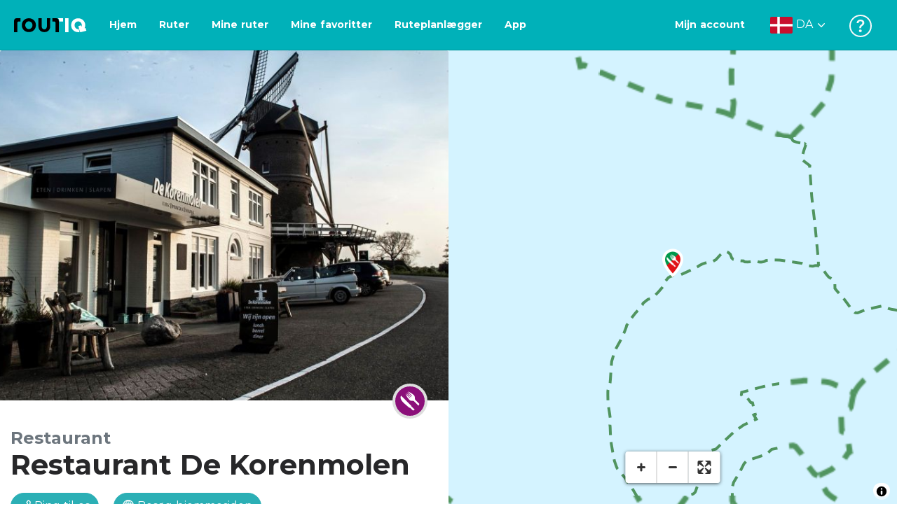

--- FILE ---
content_type: text/html; charset=utf-8
request_url: https://routiq.com/da/poi/936379/restaurant-de-korenmolen
body_size: 30814
content:
<!doctype html>
<html data-n-head-ssr>
  <head >
    <meta data-n-head="ssr" charset="utf-8"><meta data-n-head="ssr" name="robots" content="index,follow"><meta data-n-head="ssr" name="viewport" content="width=device-width, initial-scale=1"><meta data-n-head="ssr" name="apple-itunes-app" content="app-id=648322019, app-argument=&#x27;routiq://www.routiq.com/&#x27;"><meta data-n-head="ssr" name="al:android:app_name" content="Routiq, Outdoor routes"><meta data-n-head="ssr" name="al:android:package" content="com.falk.fietsroutes.app"><meta data-n-head="ssr" name="al:ios:app_name" content="Routiq. Outdoor routes"><meta data-n-head="ssr" name="al:ios:app_store_id" content="648322019"><meta data-n-head="ssr" name="apple-mobile-web-app-title" content="Routiq"><meta data-n-head="ssr" name="apple-mobile-web-app-capable" content="yes"><meta data-n-head="ssr" name="apple-mobile-web-app-status-bar-style" content="white-translucent"><meta data-n-head="ssr" data-hid="twitter:account_id" name="twitter:account_id" content="4503599628654817"><meta data-n-head="ssr" data-hid="twitter:app:id:googleplay" name="twitter:app:id:googleplay" content="com.falk.fietsroutes.app"><meta data-n-head="ssr" data-hid="twitter:app:id:iphone" name="twitter:app:id:iphone" content="648322019"><meta data-n-head="ssr" data-hid="twitter:app:name:googleplay" name="twitter:app:name:googleplay" content="Routiq"><meta data-n-head="ssr" data-hid="twitter:app:name:iphone" name="twitter:app:name:iphone" content="Routiq"><meta data-n-head="ssr" data-hid="twitter:site" name="twitter:site" content="@routiq"><meta data-n-head="ssr" data-hid="theme-color" name="theme-color" content="#00b1b9"><meta data-n-head="ssr" data-hid="HandheldFriendly" name="HandheldFriendly" content="True"><meta data-n-head="ssr" data-hid="description" name="description" content="De Korenmolen ligger på diget i Maasbommel, under vingerne af en restaureret mølle. Denne smukke beliggenhed på Maas er et af de smukkeste steder i Land van Maas en Waal. Gæstfrihed er i højsædet i de..."><meta data-n-head="ssr" data-hid="og:title" property="og:title" content="Restaurant De Korenmolen"><meta data-n-head="ssr" data-hid="og:description" property="og:description" content="De Korenmolen ligger på diget i Maasbommel, under vingerne af en restaureret mølle. Denne smukke beliggenhed på Maas er et af de smukkeste steder i Land van Maas en Waal. Gæstfrihed er i højsædet i de..."><meta data-n-head="ssr" data-hid="og:image" property="og:image" content="https://dist.route.nl/pictures/large/e4c368ec-b223-4d5b-8eaa-fd695fb77398.jpg"><meta data-n-head="ssr" data-hid="twitter:card" name="twitter:card" content="summary"><meta data-n-head="ssr" data-hid="twitter:title" name="twitter:title" content="Restaurant De Korenmolen"><meta data-n-head="ssr" data-hid="twitter:description" name="twitter:description" content="De Korenmolen ligger på diget i Maasbommel, under vingerne af en restaureret mølle. Denne smukke beliggenhed på Maas er et af de smukkeste steder i Land van Maas en Waal. Gæstfrihed er i højsædet i de..."><meta data-n-head="ssr" data-hid="twitter:image" name="twitter:image" content="https://dist.route.nl/pictures/large/e4c368ec-b223-4d5b-8eaa-fd695fb77398.jpg"><title>Restaurant De Korenmolen</title><link data-n-head="ssr" rel="icon" type="image/x-icon" href="https://dist.routiq.routenl.systems/favicon.ico"><link data-n-head="ssr" rel="preconnect" href="https://dist.route.nl"><link data-n-head="ssr" rel="dns-prefetch" href="https://tiles.route.nl"><link data-n-head="ssr" rel="canonical" href="https://routiq.com/poi/936379/restaurant-de-korenmolen"><script data-n-head="ssr" data-hid="hotjar" type="text/javascript" charset="utf-8">(function(h,o,t,j,a,r){
            h.hj=h.hj||function(){(h.hj.q=h.hj.q||[]).push(arguments)};
            h._hjSettings={hjid:4986541,hjsv:6};
            a=o.getElementsByTagName('head')[0];
            r=o.createElement('script');r.async=1;
            r.src=t+h._hjSettings.hjid+j+h._hjSettings.hjsv;
            a.appendChild(r);
        })(window,document,'https://static.hotjar.com/c/hotjar-','.js?sv=');</script><script data-n-head="ssr" data-hid="cookieyes" src="https://cdn-cookieyes.com/client_data/7cd60663ee35b37812d2f019/script.js" type="text/javascript" charset="utf-8"></script><script data-n-head="ssr" data-hid="gtm-script">if(!window._gtm_init){window._gtm_init=1;(function(w,n,d,m,e,p){w[d]=(w[d]==1||n[d]=='yes'||n[d]==1||n[m]==1||(w[e]&&w[e][p]&&w[e][p]()))?1:0})(window,navigator,'doNotTrack','msDoNotTrack','external','msTrackingProtectionEnabled');(function(w,d,s,l,x,y){w[x]={};w._gtm_inject=function(i){if(w.doNotTrack||w[x][i])return;w[x][i]=1;w[l]=w[l]||[];w[l].push({'gtm.start':new Date().getTime(),event:'gtm.js'});var f=d.getElementsByTagName(s)[0],j=d.createElement(s);j.async=true;j.src='https://www.googletagmanager.com/gtm.js?id='+i;f.parentNode.insertBefore(j,f);}})(window,document,'script','dataLayer','_gtm_ids','_gtm_inject')}</script><script data-n-head="ssr" type="application/ld+json">{"@context":"https://schema.org","@type":"Organization","name":"Restaurant De Korenmolen","description":"De Korenmolen ligger på diget i Maasbommel, under vingerne af en restaureret mølle. Denne smukke beliggenhed på Maas er et af de smukkeste steder i Land van Maas en Waal. Gæstfrihed er i højsædet i de...","email":"info@korenmolen.nl","telephone":"+31 (0)487 54 26 10","address":{"@type":"PostalAddress","addressLocality":"West Maas en Waal, Nederland","postalCode":"6627 KT","streetAddress":"Bovendijk 6"}}</script><link rel="preload" href="https://dist.routiq.routenl.systems/13cda51.js" as="script"><link rel="preload" href="https://dist.routiq.routenl.systems/32464df.js" as="script"><link rel="preload" href="https://dist.routiq.routenl.systems/eaff022.js" as="script"><link rel="preload" href="https://dist.routiq.routenl.systems/8c005cb.js" as="script"><link rel="preload" href="https://dist.routiq.routenl.systems/6b4a091.js" as="script"><link rel="preload" href="https://dist.routiq.routenl.systems/d744eaf.js" as="script"><link rel="preload" href="https://dist.routiq.routenl.systems/05627dd.js" as="script"><link rel="preload" href="https://dist.routiq.routenl.systems/d23cb97.js" as="script"><link rel="preload" href="https://dist.routiq.routenl.systems/7fccf33.js" as="script"><link rel="preload" href="https://dist.routiq.routenl.systems/2800b1a.js" as="script"><link rel="preload" href="https://dist.routiq.routenl.systems/1f8debb.js" as="script"><link rel="preload" href="https://dist.routiq.routenl.systems/456b4fa.js" as="script"><link rel="preload" href="https://dist.routiq.routenl.systems/7a5eca3.js" as="script"><link rel="preload" href="https://dist.routiq.routenl.systems/8b7e63b.js" as="script"><link rel="preload" href="https://dist.routiq.routenl.systems/fa4879f.js" as="script"><link rel="preload" href="https://dist.routiq.routenl.systems/5fb7730.js" as="script"><link rel="preload" href="https://dist.routiq.routenl.systems/css/89ab7d2.css" as="style"><link rel="preload" href="https://dist.routiq.routenl.systems/ac73aa9.js" as="script"><link rel="preload" href="https://dist.routiq.routenl.systems/cf41f9c.js" as="script"><link rel="preload" href="https://dist.routiq.routenl.systems/eb3a559.js" as="script"><link rel="preload" href="https://dist.routiq.routenl.systems/f236ecd.js" as="script"><link rel="preload" href="https://dist.routiq.routenl.systems/de8adb7.js" as="script"><link rel="preload" href="https://dist.routiq.routenl.systems/fb38391.js" as="script"><link rel="preload" href="https://dist.routiq.routenl.systems/0aa3adb.js" as="script"><link rel="preload" href="https://dist.routiq.routenl.systems/7024425.js" as="script"><link rel="preload" href="https://dist.routiq.routenl.systems/04eb76a.js" as="script"><link rel="preload" href="https://dist.routiq.routenl.systems/css/f6ba9a4.css" as="style"><link rel="preload" href="https://dist.routiq.routenl.systems/87fd6dd.js" as="script"><link rel="preload" href="https://dist.routiq.routenl.systems/56ebd53.js" as="script"><link rel="preload" href="https://dist.routiq.routenl.systems/257dc90.js" as="script"><link rel="preload" href="https://dist.routiq.routenl.systems/69d5a76.js" as="script"><link rel="preload" href="https://dist.routiq.routenl.systems/css/c1264ab.css" as="style"><link rel="preload" href="https://dist.routiq.routenl.systems/dae1f34.js" as="script"><link rel="preload" href="https://dist.routiq.routenl.systems/33a1b28.js" as="script"><link rel="preload" href="https://dist.routiq.routenl.systems/0faf34a.js" as="script"><link rel="preload" href="https://dist.routiq.routenl.systems/4f7ea29.js" as="script"><link rel="preload" href="https://dist.routiq.routenl.systems/b8b1df1.js" as="script"><link rel="preload" href="https://dist.routiq.routenl.systems/6b8a443.js" as="script"><link rel="preload" href="https://dist.routiq.routenl.systems/fcb4133.js" as="script"><link rel="preload" href="https://dist.routiq.routenl.systems/dbc1a9f.js" as="script"><link rel="preload" href="https://dist.routiq.routenl.systems/e5ea784.js" as="script"><link rel="preload" href="https://dist.routiq.routenl.systems/bf61077.js" as="script"><link rel="preload" href="https://dist.routiq.routenl.systems/46d498c.js" as="script"><link rel="preload" href="https://dist.routiq.routenl.systems/095e922.js" as="script"><link rel="preload" href="https://dist.routiq.routenl.systems/738616f.js" as="script"><link rel="preload" href="https://dist.routiq.routenl.systems/9fd6b15.js" as="script"><link rel="preload" href="https://dist.routiq.routenl.systems/755c7de.js" as="script"><link rel="preload" href="https://dist.routiq.routenl.systems/0c4a491.js" as="script"><link rel="preload" href="https://dist.routiq.routenl.systems/7b0c7f8.js" as="script"><link rel="preload" href="https://dist.routiq.routenl.systems/0dffbd1.js" as="script"><link rel="preload" href="https://dist.routiq.routenl.systems/f4563fc.js" as="script"><link rel="preload" href="https://dist.routiq.routenl.systems/f109550.js" as="script"><link rel="preload" href="https://dist.routiq.routenl.systems/c3ab544.js" as="script"><link rel="preload" href="https://dist.routiq.routenl.systems/2af034d.js" as="script"><link rel="preload" href="https://dist.routiq.routenl.systems/7897ff5.js" as="script"><link rel="preload" href="https://dist.routiq.routenl.systems/2a3ad9d.js" as="script"><link rel="preload" href="https://dist.routiq.routenl.systems/81b91a2.js" as="script"><link rel="preload" href="https://dist.routiq.routenl.systems/2610baf.js" as="script"><link rel="preload" href="https://dist.routiq.routenl.systems/97356a9.js" as="script"><link rel="preload" href="https://dist.routiq.routenl.systems/def464f.js" as="script"><link rel="preload" href="https://dist.routiq.routenl.systems/487eeb0.js" as="script"><link rel="preload" href="https://dist.routiq.routenl.systems/db589ca.js" as="script"><link rel="preload" href="https://dist.routiq.routenl.systems/150435a.js" as="script"><link rel="preload" href="https://dist.routiq.routenl.systems/dca566a.js" as="script"><link rel="preload" href="https://dist.routiq.routenl.systems/2b39535.js" as="script"><link rel="preload" href="https://dist.routiq.routenl.systems/css/9588123.css" as="style"><link rel="preload" href="https://dist.routiq.routenl.systems/92bf935.js" as="script"><link rel="preload" href="https://dist.routiq.routenl.systems/css/730dd1a.css" as="style"><link rel="preload" href="https://dist.routiq.routenl.systems/c59574f.js" as="script"><link rel="preload" href="https://dist.routiq.routenl.systems/css/e5c9d09.css" as="style"><link rel="preload" href="https://dist.routiq.routenl.systems/6c858c7.js" as="script"><link rel="preload" href="https://dist.routiq.routenl.systems/5274455.js" as="script"><link rel="preload" href="https://dist.routiq.routenl.systems/c1c5f86.js" as="script"><link rel="preload" href="https://dist.routiq.routenl.systems/ad8a138.js" as="script"><link rel="preload" href="https://dist.routiq.routenl.systems/d2c6d2c.js" as="script"><link rel="preload" href="https://dist.routiq.routenl.systems/81bdd43.js" as="script"><link rel="preload" href="https://dist.routiq.routenl.systems/7f8273a.js" as="script"><link rel="preload" href="https://dist.routiq.routenl.systems/bd6d9e4.js" as="script"><link rel="preload" href="https://dist.routiq.routenl.systems/581d586.js" as="script"><link rel="preload" href="https://dist.routiq.routenl.systems/css/6745a6e.css" as="style"><link rel="preload" href="https://dist.routiq.routenl.systems/172d29b.js" as="script"><link rel="preload" href="https://dist.routiq.routenl.systems/ad58d52.js" as="script"><link rel="preload" href="https://dist.routiq.routenl.systems/css/72ea655.css" as="style"><link rel="preload" href="https://dist.routiq.routenl.systems/c45f41c.js" as="script"><link rel="preload" href="https://dist.routiq.routenl.systems/css/6d1d6f1.css" as="style"><link rel="preload" href="https://dist.routiq.routenl.systems/c5bb2b5.js" as="script"><link rel="preload" href="https://dist.routiq.routenl.systems/06de04e.js" as="script"><link rel="preload" href="https://dist.routiq.routenl.systems/css/b6d8087.css" as="style"><link rel="preload" href="https://dist.routiq.routenl.systems/d35cc2a.js" as="script"><link rel="preload" href="https://dist.routiq.routenl.systems/css/a1b4e39.css" as="style"><link rel="preload" href="https://dist.routiq.routenl.systems/de3713d.js" as="script"><link rel="stylesheet" href="https://dist.routiq.routenl.systems/css/89ab7d2.css"><link rel="stylesheet" href="https://dist.routiq.routenl.systems/css/f6ba9a4.css"><link rel="stylesheet" href="https://dist.routiq.routenl.systems/css/c1264ab.css"><link rel="stylesheet" href="https://dist.routiq.routenl.systems/css/9588123.css"><link rel="stylesheet" href="https://dist.routiq.routenl.systems/css/730dd1a.css"><link rel="stylesheet" href="https://dist.routiq.routenl.systems/css/e5c9d09.css"><link rel="stylesheet" href="https://dist.routiq.routenl.systems/css/6745a6e.css"><link rel="stylesheet" href="https://dist.routiq.routenl.systems/css/72ea655.css"><link rel="stylesheet" href="https://dist.routiq.routenl.systems/css/6d1d6f1.css"><link rel="stylesheet" href="https://dist.routiq.routenl.systems/css/b6d8087.css"><link rel="stylesheet" href="https://dist.routiq.routenl.systems/css/a1b4e39.css">
  </head>
  <body >
    <noscript data-n-head="ssr" data-hid="gtm-noscript" data-pbody="true"></noscript><div data-server-rendered="true" id="__nuxt"><!----><div id="__layout"><div><div class="fixed-top collapse-padding"><nav class="navbar navbar-light bg-faded fixed-top navbar-expand-md"><button type="button" aria-label="Toggle navigation" class="navbar-toggler"><div class="hamburger--slider"><div class="hamburger-inner"></div></div></button> <a href="/da" target="_self" class="navbar-brand nuxt-link-active mx-auto ml-md-auto da"><svg width="193" height="48" viewBox="0 0 193 48" fill="none" xmlns="http://www.w3.org/2000/svg"><mask id="mask0" mask-type="alpha" maskUnits="userSpaceOnUse" x="0" y="0" width="193" height="48"><rect width="193" height="48" fill="#439539"></rect></mask> <g mask="url(#mask0)"><path d="M34.2628 8.02121C24.9245 7.97668 17.9429 14.7462 17.8985 23.8984C17.854 33.0284 24.7688 39.8647 34.0627 39.8869C43.3121 39.9092 50.2047 33.162 50.2714 24.032C50.3603 15.0134 43.401 8.06575 34.2628 8.02121ZM34.1071 32.9393C29.5269 32.9393 25.7916 28.931 25.7916 23.9652C25.7916 19.0217 29.5047 15.1693 34.1071 15.1693C38.6874 15.1693 42.4227 19.0217 42.4227 23.9652C42.4005 28.9087 38.6874 32.9393 34.1071 32.9393ZM55.9633 8.02121H63.4117V8.84514L63.434 25.1677C63.4562 26.437 63.5896 27.7285 63.9231 28.9533C64.768 31.9595 66.6357 33.5851 69.6151 33.5405C72.5055 33.5183 74.2842 31.8259 75.1069 28.8642C75.3737 27.8621 75.4404 27.105 75.5516 25.7467C75.6627 24.3883 75.5738 14.5235 75.5738 8.91194V8.04348H83.0445V8.39977L83.0222 26.3479C83 29.0201 82.4886 31.6032 81.0656 33.8968C78.9756 37.2593 75.9073 39.1521 72.0163 39.7088C68.9258 40.1542 65.9019 39.9092 63.056 38.5063C59.0094 36.4799 56.8082 33.1397 56.2079 28.7083C56.03 27.3722 55.9855 25.9916 55.9855 24.6555V8.8674C55.9633 8.55565 55.9633 8.28843 55.9633 8.02121ZM5.64747 8.02121C1.8899 8.04348 0 10.8493 0 14.6126V39.8869H7.44843V19.6897C7.44843 19.0885 7.4929 18.465 7.64854 17.9083C8.04875 16.4386 9.33833 15.5256 10.917 15.5256H14.8746V8.06575" fill="black"></path> <path d="M97.1852 8.02148C100.921 8.04375 102.833 10.8718 102.833 14.6129V39.8872H95.3842V19.7123C95.3842 19.111 95.3397 18.4875 95.1841 17.9308C94.7839 16.4611 93.4943 15.5481 91.9157 15.5481C90.1369 15.5259 89.7812 15.5481 87.958 15.5481V8.04375L97.1852 8.02148Z" fill="black"></path> <path d="M100.988 8.02227C102.455 9.02434 103.922 11.5852 103.922 14.0347L103.967 15.5266H112.527V8L100.988 8.02227Z" fill="white"></path> <path d="M117.573 8.04492H125.022V39.9107H117.573V8.04492ZM164.376 30.4244L161.953 31.0479C162.909 28.977 163.465 26.6611 163.487 24.1448C163.554 15.1485 156.594 8.17853 147.456 8.13399C138.118 8.08946 131.136 14.859 131.092 24.0112C131.047 33.1411 137.962 39.9775 147.256 39.9997C148.812 39.9997 149.324 40.022 150.725 39.6657C150.347 39.3539 150.035 38.9086 149.902 38.3964L148.879 34.3881L148.501 32.9185C148.501 32.9185 148.034 33.0298 147.278 33.0298C142.698 33.0298 138.963 29.0215 138.963 24.0557C138.963 19.0899 142.676 15.2598 147.278 15.2598C151.859 15.2598 155.594 19.1122 155.594 24.0557C155.594 25.325 155.349 26.5052 154.927 27.5964L154.082 24.3229L147.745 25.9485L149.857 34.1432L150.88 38.1515C151.214 39.443 152.526 40.2224 153.815 39.8884L157.817 38.864L165.999 36.7486L164.376 30.4244Z" fill="white"></path></g></svg> <!----></a> <button type="button" aria-label="Toggle navigation" class="navbar-toggler"><div class="icon-box"><i class="dripicons-user"></i></div></button> <div id="nav-md-menu-collapse" class="navbar-collapse collapse" style="display:none;"></div></nav> <div id="nav-hamburger-collapse" class="hamburger-menu-collapsed navbar-collapse collapse" style="display:none;"><div class="vh-100 d-flex flex-column justify-content-between"><ul class="d-flex flex-column pl-0"><li><a href="/" class="card-title m-0 d-flex align-items-center justify-content-between pl-4 nuxt-link-active">
            Ruter
            <svg width="8" height="14" viewBox="0 0 8 14" fill="none" xmlns="http://www.w3.org/2000/svg"><path d="M8 7C8 7.2654 7.90592 7.50668 7.71775 7.6997L1.60241 13.7315C1.22608 14.0934 0.638068 14.0934 0.261739 13.7074C-0.0910696 13.3214 -0.0910681 12.7182 0.285261 12.3321L5.69499 7L0.285261 1.66785C-0.0910681 1.30594 -0.0910696 0.67864 0.261739 0.292604C0.614547 -0.0934324 1.22608 -0.0933971 1.60241 0.268512L7.71775 6.3003C7.90592 6.49332 8 6.7346 8 7Z" fill="#030405"></path></svg></a></li> <li><a href="/da/routeplanner" class="card-title m-0 d-flex align-items-center justify-content-between pl-4">
            Ruteplanlægger
            <svg width="8" height="14" viewBox="0 0 8 14" fill="none" xmlns="http://www.w3.org/2000/svg"><path d="M8 7C8 7.2654 7.90592 7.50668 7.71775 7.6997L1.60241 13.7315C1.22608 14.0934 0.638068 14.0934 0.261739 13.7074C-0.0910696 13.3214 -0.0910681 12.7182 0.285261 12.3321L5.69499 7L0.285261 1.66785C-0.0910681 1.30594 -0.0910696 0.67864 0.261739 0.292604C0.614547 -0.0934324 1.22608 -0.0933971 1.60241 0.268512L7.71775 6.3003C7.90592 6.49332 8 6.7346 8 7Z" fill="#030405"></path></svg></a></li> <li><a href="/da/app" class="card-title m-0 d-flex align-items-center justify-content-between pl-4">
            App
            <svg width="8" height="14" viewBox="0 0 8 14" fill="none" xmlns="http://www.w3.org/2000/svg"><path d="M8 7C8 7.2654 7.90592 7.50668 7.71775 7.6997L1.60241 13.7315C1.22608 14.0934 0.638068 14.0934 0.261739 13.7074C-0.0910696 13.3214 -0.0910681 12.7182 0.285261 12.3321L5.69499 7L0.285261 1.66785C-0.0910681 1.30594 -0.0910696 0.67864 0.261739 0.292604C0.614547 -0.0934324 1.22608 -0.0933971 1.60241 0.268512L7.71775 6.3003C7.90592 6.49332 8 6.7346 8 7Z" fill="#030405"></path></svg></a></li> <li><a href="https://da.help.routiq.com" rel="nofollow" class="card-title m-0 d-flex align-items-center justify-content-between pl-4">
            Hjælp
            <svg width="8" height="14" viewBox="0 0 8 14" fill="none" xmlns="http://www.w3.org/2000/svg"><path d="M8 7C8 7.2654 7.90592 7.50668 7.71775 7.6997L1.60241 13.7315C1.22608 14.0934 0.638068 14.0934 0.261739 13.7074C-0.0910696 13.3214 -0.0910681 12.7182 0.285261 12.3321L5.69499 7L0.285261 1.66785C-0.0910681 1.30594 -0.0910696 0.67864 0.261739 0.292604C0.614547 -0.0934324 1.22608 -0.0933971 1.60241 0.268512L7.71775 6.3003C7.90592 6.49332 8 6.7346 8 7Z" fill="#030405"></path></svg></a></li></ul> <div class="dropdown b-dropdown language-dropdown d-flex dropup btn-group"><!----><button aria-haspopup="menu" aria-expanded="false" type="button" class="btn dropdown-toggle btn-secondary toggle dropdown-toggle-no-caret"><div class="d-flex justify-content-between align-items-center">
            Dansk
            <svg width="14" height="8" viewBox="0 0 14 8" fill="none" xmlns="http://www.w3.org/2000/svg"><path d="M7 8C6.7346 8 6.49332 7.90592 6.3003 7.71775L0.268483 1.60241C-0.0934261 1.22608 -0.093432 0.638068 0.292604 0.261739C0.678641 -0.0910696 1.28184 -0.0910681 1.66788 0.285261L7 5.69499L12.3322 0.285261C12.6941 -0.0910681 13.3214 -0.0910696 13.7074 0.261739C14.0934 0.614547 14.0934 1.22608 13.7315 1.60241L7.6997 7.71775C7.50668 7.90592 7.2654 8 7 8Z" fill="#030405"></path></svg></div></button><ul role="menu" tabindex="-1" class="dropdown-menu"> <li role="presentation"><a href="/nl/poi/936379/restaurant-de-korenmolen" role="menuitem" target="_self" class="dropdown-item">
          Nederlands
        </a></li><li role="presentation"><a href="/fr/poi/936379/restaurant-de-korenmolen" role="menuitem" target="_self" class="dropdown-item">
          Français
        </a></li><li role="presentation"><a href="/poi/936379/restaurant-de-korenmolen" role="menuitem" target="_self" class="dropdown-item">
          English
        </a></li><li role="presentation"><a href="/es/poi/936379/restaurant-de-korenmolen" role="menuitem" target="_self" class="dropdown-item">
          Español
        </a></li><li role="presentation"><a href="/de/poi/936379/restaurant-de-korenmolen" role="menuitem" target="_self" class="dropdown-item">
          Deutsch
        </a></li></ul></div></div></div> <!----> <!----> <!----> <!----></div> <div class="container-fluid"><div class="row" data-v-10088f03 data-v-10088f03><div id="map-wrapper" class="col-md-4 col-xl-6 order-lg-2 col-12" data-v-10088f03 data-v-10088f03><!----></div> <div id="detail" class="col-md-8 col-xl-6 order-lg-1 col-12" data-v-10088f03 data-v-10088f03><div class="row poi-image" data-v-10088f03 data-v-10088f03><figure data-v-10088f03><img src="https://dist.route.nl/pictures/large/e4c368ec-b223-4d5b-8eaa-fd695fb77398.jpg" alt="Restaurant De Korenmolen" data-v-10088f03></figure> <span class="poi-icon bg-category-1044" data-v-10088f03><i class="r-icon-137" data-v-10088f03></i></span></div> <small class="d-block mt-4 mb-0 text-muted font-weight-bold h4" data-v-10088f03>
      Restaurant
    </small> <h1 id="poi-name" class="font-weight-bold mb-3" data-v-10088f03>Restaurant De Korenmolen</h1> <a href="tel:+31 (0)487 54 26 10" class="btn btn-secondary mb-3 mr-3" data-v-10088f03><i class="dripicons-phone" data-v-10088f03></i> Ring til os
    </a> <a href="http://www.korenmolen.nl" target="_blank" rel="nofollow" class="btn btn-secondary mb-3" data-v-10088f03><i class="dripicons-web" data-v-10088f03></i> Besøg hjemmesiden
    </a> <div id="poi-description" class="mb-4" data-v-10088f03>De Korenmolen ligger på diget i Maasbommel, under vingerne af en restaureret mølle. Denne smukke beliggenhed på Maas er et af de smukkeste steder i Land van Maas en Waal. Gæstfrihed er i højsædet i den atmosfæriske restaurant De Korenmolen. De lækre kulinariske retter tilberedes efter traditionelle metoder og med kærlighed i vores åbne køkken. Der bruges kun friske, lokale regionale produkter. Efter en lang gå- eller cykeltur kan du nippe til et glas vin med en fremragende salat.</div> <div class="row mb-4" data-v-10088f03 data-v-10088f03><div class="col-12" data-v-10088f03 data-v-10088f03><h2 class="h3" data-v-10088f03>Besøg os</h2></div> <div class="col-sm-6 col-12" data-v-10088f03 data-v-10088f03><address id="poi-address" data-v-10088f03>
          Bovendijk 6<br data-v-10088f03>
          6627 KT West Maas en Waal<br data-v-10088f03>
          Gelderland Nederland
        </address></div> <div class="col-sm-6 col-12" data-v-10088f03 data-v-10088f03><p class="poi-c2a" data-v-10088f03><span class="d-block" data-v-10088f03><i class="dripicons-phone" data-v-10088f03></i> <a href="tel:+31 (0)487 54 26 10" class="text-normal" data-v-10088f03>
              Ring til os
            </a></span> <span class="d-block" data-v-10088f03><i class="dripicons-mail" data-v-10088f03></i> <a href="mailto:info@korenmolen.nl" class="text-normal" data-v-10088f03>
              Send en e-mail
            </a></span> <span class="d-block" data-v-10088f03><i class="dripicons-web" data-v-10088f03></i> <a href="http://www.korenmolen.nl" target="_blank" rel="nofollow" class="text-normal" data-v-10088f03>
              Besøg hjemmesiden
            </a></span> <span class="d-block" data-v-10088f03><i class="dripicons-network-2" data-v-10088f03></i> <a href="/da/routeplanner?poi=936379" class="text-normal" data-v-10088f03>
              Planlæg din rute
            </a></span></p></div></div> <h2 class="h3" data-v-10088f03>Del denne seværdighed</h2> <div class="share-route-wrapper mb-4" data-v-45851114 data-v-10088f03><span class="share-route-btn" data-v-45851114><i aria-hidden="true" class="r-icon-facebook" data-v-45851114></i></span> <span class="share-route-btn" data-v-45851114><i aria-hidden="true" class="r-icon-twitter" data-v-45851114></i></span> <span class="share-route-btn" data-v-45851114><i aria-hidden="true" class="r-icon-pinterest" data-v-45851114></i></span> <a href="whatsapp://send?text=Jeg%20har%20et%20tip%20til%20dig%3A https://routiq.com/da/poi/936379/restaurant-de-korenmolen" class="share-route-btn" data-v-45851114><i aria-hidden="true" class="r-icon-whatsapp" data-v-45851114></i></a> <a href="mailto:?subject=Jeg%20har%20et%20tip%20til%20dig%3A https://routiq.com/da/poi/936379/restaurant-de-korenmolen&amp;body=Jeg%20har%20et%20tip%20til%20dig%3A https://routiq.com/da/poi/936379/restaurant-de-korenmolen" class="share-route-btn" data-v-45851114><i aria-hidden="true" class="dripicons-mail" data-v-45851114></i></a></div> <!----></div> <div class="d-sm-none bottom-overlay" data-v-c4fcf636 data-v-10088f03><div class="py-1" data-v-c4fcf636><span class="h4 font-weight-bold" data-v-c4fcf636>Se Routiq i ...</span></div> <div class="overlay-border" data-v-c4fcf636></div> <div class="mt-3" data-v-c4fcf636><ul class="list-unstyled" data-v-c4fcf636><li data-v-c4fcf636><div class="d-flex" data-v-c4fcf636><img src="https://dist.routiq.routenl.systems/img/routiq-logo.svg" alt="Routiq Logo" data-v-c4fcf636> <span class="overlay-label pl-3 py-3" data-v-c4fcf636>
            Routiq App
          </span> <button type="button" class="btn ml-auto btn-primary" data-v-c4fcf636 data-v-c4fcf636>
            Åben
          </button></div></li> <li class="mt-3" data-v-c4fcf636><div class="d-flex" data-v-c4fcf636><img src="https://dist.routiq.routenl.systems/img/browser-logo.svg" alt="Browser" data-v-c4fcf636> <span class="overlay-label pl-3 py-3" data-v-c4fcf636>
            Browser
          </span> <button type="button" class="btn ml-auto btn-light" data-v-c4fcf636 data-v-c4fcf636>
            Fortsæt
          </button></div></li></ul></div></div></div></div> <!----> <div data-v-cc30cfa4><!----></div> <div data-v-3c234729><!----></div></div></div></div><script>window.__NUXT__=(function(a,b,c,d,e,f,g,h,i,j,k,l,m,n,o,p,q,r,s,t,u,v,w,x,y,z,A,B,C,D,E,F,G,H,I,J,K,L,M,N,O,P,Q,R,S,T,U,V,W,X,Y,Z,_,$,aa,ab,ac,ad,ae,af,ag,ah,ai,aj,ak,al,am,an,ao,ap,aq,ar,as){z.id="34138";z.group=A;z.urlMarker="https:\u002F\u002Fdist.route.nl\u002Fpictures\u002Fmarker\u002Fe4c368ec-b223-4d5b-8eaa-fd695fb77398.jpg";z.urlThumbnail="https:\u002F\u002Fdist.route.nl\u002Fpictures\u002Fthumbs\u002Fe4c368ec-b223-4d5b-8eaa-fd695fb77398.jpg";z.urlLarge="https:\u002F\u002Fdist.route.nl\u002Fpictures\u002Flarge\u002Fe4c368ec-b223-4d5b-8eaa-fd695fb77398.jpg";z.urlOriginal="https:\u002F\u002Fdist.route.nl\u002Fpictures\u002Foriginal\u002Fe4c368ec-b223-4d5b-8eaa-fd695fb77398.jpg";z.name="Melmøllen";z.description=b;z.copyright=f;z.copyrightLicense=b;z.link=b;z.latitude=b;z.longitude=b;z.width=1624;z.height=1080;z.filesize=252573;B.id="70";B.name="Restaurant";B.icon=137;B.popup=g;B.defaultChecked=g;B.type="POI_CATEGORY";B.parent={id:C};B.children={};B.topLevelCategory={id:C};return {layout:"default",data:[{poi:{id:i,name:f,description:y,latitude:j,longitude:k,mainPicture:z,category:B,isLandmark:c,isParticipant:g,isJunction:c,website:D,phoneNumber:l,email:m,street:h,houseNumber:E,postalCode:n,city:o,state:p,country:q,bookingUrl:F,sluggedName:G,marker:{poi:{id:i,name:f,description:y,latitude:j,longitude:k,mainPicture:z,category:B,isLandmark:c,isParticipant:g,isJunction:c,website:D,phoneNumber:l,email:m,street:h,houseNumber:E,postalCode:n,city:o,state:p,country:q,bookingUrl:F,sluggedName:G},id:i,name:f,street:h,postalCode:h,state:p,city:o,country:q,latitude:j,longitude:k,index:r,isEndPoint:c,isStartingPoint:c}},seoDescription:H,structuredData:{"@context":"https:\u002F\u002Fschema.org","@type":"Organization",name:f,description:H,email:m,telephone:l,address:{"@type":"PostalAddress",addressLocality:"West Maas en Waal, Nederland",postalCode:n,streetAddress:"Bovendijk 6"}}}],fetch:{},error:b,state:{authentication:{userID:b,groups:[],tokens:a,isAuthenticated:c,user:{},userType:b,appleData:b,googleData:b},filters:{bbox:a,distance:[e,I],categories:[],transportationMode:a,groups:[],point:a,query:a,selected:[],poiId:a,wordpress:a,page:a},pages:{error:{},firebaseDefaultPremiumPrice:b,premiumPrice:b,marketingText:{},mode:"year"},routeplanner:{routePoints:[],modality:"bike",polyline:[],distance:e,time:e,name:a,description:a,routeId:a,routeplannerStatus:a,categories:[],categorySidebar:[],elevations:[],routeCharacteristicList:[]},routes:{isLoading:c,list:[],page:{total:e,current:r,size:J},error:a,mapBbox:a,favorites:[],favPage:{total:e,current:r,size:J}},i18n:{routeParams:{}}},serverRendered:g,routePath:"\u002Fda\u002Fpoi\u002F936379\u002Frestaurant-de-korenmolen",config:{appReviewScore:4.5,appReviewScoreTotal:5,minDistanceRange:e,maxDistanceRange:I,baseUrl:"https:\u002F\u002Froutiq.com",mapboxToken:"weyrFUYn79cUCZqSvfKk3XiIp6xATU1m2d924944d29c0501a9f729ed02a6938c0d82c733",mapboxStyleUrl:"https:\u002F\u002Fdist.routiq.routenl.systems\u002Froutenl-v3.0.prod.json",googleCloudUrl:"https:\u002F\u002Fus-central1-route-2638e.cloudfunctions.net",photonUrlInternal:"http:\u002F\u002FRoutiq-photon-prod-env.eu-west-1.elasticbeanstalk.com",photonUrlExternal:"https:\u002F\u002Fphoton.routenl.systems",routiqApiUrlInternal:"http:\u002F\u002Fapi-prod.eu-west-1.elasticbeanstalk.com",routiqApiUrlExternal:"https:\u002F\u002Fapi.routenl.systems",routiqGpxGeneratorUrl:"https:\u002F\u002Fgpx.routenl.systems",routiqAuthUrlInternal:"http:\u002F\u002Froutiq-auth-service-prod-env.eu-west-1.elasticbeanstalk.com",routiqAuthUrlExternal:"https:\u002F\u002Fauth.routenl.systems",routeBuilderUrlInternal:"http:\u002F\u002FRoutiq-route-builder-prod-env.eu-west-1.elasticbeanstalk.com",routeBuilderUrlExternal:"https:\u002F\u002Froute-builder.routenl.systems",gtm:{id:"GTM-NZ8R6HX"},routiqPremiumUrl:"https:\u002F\u002Fpremium.routenl.systems",facebookAppId:1474058619478132,googleAppId:"403733615166-gvs3jum40co6riu6jgvoduad3rbocsvc.apps.googleusercontent.com",appleClientId:"nl.falk.route",stripeInitId:"pk_live_51JVWWUBArGRvmvYTPuMFYKH1yQpPZFV9g8HAbcSRuDxrGp42vOEYcPyfMZ7mgSmjshmjmSeKmmP4wiqSuIDypT6f00xg6fze3e",recaptcha:{siteKey:"6LeqbFkdAAAAAC2r3Rg5d1K7IAE29yAvDYfLXrUg",hideBadge:c,version:A,size:"normal"},env:"production",firebaseConfig:{apiKey:"AIzaSyAgyP7wm2nkaChpTUgzrmfEYpqXjmcRMI4",authDomain:"route-2638e.firebaseapp.com",databaseURL:"https:\u002F\u002Froute-2638e.firebaseio.com",projectId:"route-2638e",storageBucket:"route-2638e.appspot.com",messagingSenderId:"403733615166",appId:"1:403733615166:web:73e91785bdcc421195b76f",measurementId:"G-7EN38QMSEV"},_app:{basePath:K,assetsPath:K,cdnURL:"https:\u002F\u002Fdist.routiq.routenl.systems\u002F"}},__i18n:{langs:{da:{validations:{attributes:{displayName:"Visningsnavn",firstName:s,email:"E-mail-adresse",oldPassword:"Gammel adgangskode",newPassword:"Nyt Adgangskode",password:t,confirm_password:L,terms:"Vilkår og betingelser",currentEmail:"Nuværende e-mail-adresse",newEmail:"Ny e-mail-adresse",confirmNewEmail:"Bekræft e-mail-adresse",confirmNewPassword:"Bekræft ny adgangskode",sameConfirmation:"Bekræftelseskodeordet er ikke det samme",eightCharacters:"Skal være mindst 8 tegn lang"},required:"{_field_} felt er påkrævet.",min:"Feltet {_field_} skal have mindst {length} tegn",max:"Feltet {_field_} må højst have {length} tegn",confirmed:"{_field_} matcher ikke",date:"{_field_} er ikke en gyldig dato",email:"{_field_}-feltet er ikke en gyldig e-mail."},api_errors:{title:{"language-code-unknown":"Sprogfejl","user-already-exists":d,"invalid-value":"Felt fejl","invalid-token":M,"invalid-email":"Ugyldig e-mail",not_activated:d,blocked:d,lockout:d,social_media_only:d,"token-expired":M,not_registered:d,conflict:d,"email-not-found":N,"social-login-only":N,invalid_request:"Ugyldig anmodning","voucher-already-used":u,"voucher-not-found":u,"user-already-auto-renew":"Premium-fejl","sending-mail-failed":"Send mail mislykkedes","user-is-not-activated":"Kontofejl","voucher-expired":u,"rating-exists":"Bedømmelsesfejl","route-nearest-failed":"Rutefejl","change-email-error":"Vi kunne ikke ændre din e-mail","change-password-error":"Vi kunne ikke ændre din adgangskode"},default:"Noget gik galt, prøv igen senere.","route-nearest-failed":"Beklager, vi kan ikke planlægge en rute her.","language-code-unknown":"Sprog ukendt","user-already-exists":"Brugeren findes allerede!","invalid-value":"Nogle felter er ikke angivet eller ugyldig værdi","invalid-token":"Ugyldig token, prøv venligst igen.","invalid-email":"Ugyldig e-mail-adresse",not_activated:O,blocked:"Din konto er blevet blokeret.",lockout:"Din konto er blevet blokeret midlertidigt, fordi du har indtastet en forkert adgangskode for ofte. Vent 5 minutter og prøv igen eller anmod om en ny adgangskode.",social_media_only:"Den e-mail, du indtastede, er kun gyldig til login på sociale medier.","token-expired":"Dette link er udløbet, bed om et nyt.","invalid-terms":"{0} felt er påkrævet.",not_registered:"Det ser ud til, at du forsøger at logge på en bruger, der ikke er registreret.",conflict:"Bruger med samme e-mailadresse findes allerede","email-not-found":"Din e-mailadresse er ikke fundet i vores system.",invalid_request:"Du har indtastet en ugyldig e-mail eller adgangskode.","voucher-already-used":"Denne kupon er allerede brugt.","voucher-not-found":"Den givne værdibevisnøgle kunne ikke findes.","user-already-auto-renew":"Du har allerede et aktivt premium-abonnement",suppressed_by_user:"Google-login er ikke tilgængelig i øjeblikket.","sending-mail-failed":"Beklager, vi kunne ikke sende dig en e-mail på nuværende tidspunkt. Prøv igen senere.","user-is-not-activated":O,"routeplanner-not-found":"Rute ikke fundet!","voucher-expired":"Voucher er allerede udløbet","rating-exists":"Du har allerede skrevet en anmeldelse med en bedømmelse",forbidden:"Adgangskoden er forkert"},meta:{title:"Find, opret og naviger din vandre- eller cykelrute med Routiq",description:"Routiq tilbyder over 250.000 ruter, eller lav din egen rute med lethed. Brug appen til at navigere eller downloade som GPX. Begynd at udforske!"},custom_typeahead:{loc:"Steder",poi:"Steder af interesse",current_loc:"Nuværende placering",geolocation:{error:{title:"Tilladelse nægtet",message:"Denne funktion virker ikke uden placeringstilladelse, aktiver den til at bruge denne funktion."}}},embed:{powered:"drevet af:",cycling:"Cykelrute i ",hiking:"Vandre rute i ",view_on:"Se på",open_in_app:"Åbn i appen"},reviews:{title:"Anmeldelser",based_on:"baseret på {0} anmeldelser",description:"Læs andres erfaringer nedenfor. På denne måde finder du ud af, hvilken karakter ruten har fået, og du kan beslutte, om denne rute er noget for dig. God fornøjelse!",buttons:{edit:"Rediger anmeldelse",delete:"Slet anmeldelse"},prompt:{delete:{title:"Slet anmeldelse?",description:"Er du sikker på, at du vil slette denne anmeldelse?"},msg:{title:"Anmeldelse slettet!",description:"Du har slettet anmeldelsen"}},new:{cycling_title:"Hvad syntes du om denne cykelrute?",walking_title:"Hvad syntes du om denne vandrerute?",title:"Giv din oplevelse en titel",description:"Beskriv din oplevelse, tips og råd her.",success_message:{title:"Anmeldelsen er sendt!",message:"Tak for din anmeldelse!"},send:"Send"},update:{success_message:{title:"Anmeldelse opdateret",message:"Anmeldelsen er blevet opdateret"}}},socialShare:{youtube:"YouTube",twitter:"Twitter",shareRouteDescription:"Jeg har fundet en rute",shareRoute:"Del denne rute",linkedIn:"LinkedIn",instagram:"Instagram",facebook:"Facebook"},loginForm:{placeholderMail:"Email adresse",placeholderPass:t,rememberMe:"Husk mig",passwordForget:"Glemt din adgangskode",noMember:"Ikke medlem endnu?",createAccount:"Lav en konto","verify-email-message":{title:"Næsten færdig!",message:"Din e-mailadresse er endnu ikke bekræftet. Log ind med din gamle e-mailadresse for at bekræfte din nye e-mailadresse."},useCode:"Brug i stedet en engangskode",usePassword:"Brug i stedet adgangskode",otpTitle:"Engangskode",otpPlaceholder:"Indtast 6-cifret kode",sendCode:"Send kode",sendingCode:"Sender kode...",otpRequestedTitle:"Kode sendt",otpRequestedMsg:"Vi har sendt en loginkode til din e-mail. Koden er gyldig i 15 minutter."},signUp:P,"no-email":{"text-1":"Modtog du ingen e-mail? Klik","text-2":"her","text-3":"for at sende igen",success:{title:"Send mail succes",message:"Aktiveringslink er blevet sendt til din e-mail. Tjek venligst din indbakke"}},seo:{title:"Routiq",description:Q},routes:{error:{resetMessage:"Kunne ikke hente ruterne, skal du klikke på knappen for at bruge standardværdierne.",resetButton:"Nulstil filtre",refreshMessage:"Hentning af ruter mislykkedes",refreshButton:v,incomplete_title:"Denne rute er ufuldstændig...",incomplete_message:"Ruten er ikke gemt korrekt, prøv at oprette den igen."},found:"{0} ruter fundet",empty:{none:"Ingen ruter fundet...",plan:"Planlæg din egen rute med vores ruteplanlægger",open:"Åben ruteplanlægger"}},routeplanner:{"zoom-notice":"Zoom ind eller ud for at vise knudepunkter",toast:{routingError:{title:"Planlægning mislykkedes",content:"Vi var ikke i stand til at planlægge hen til dette punkt. Det sidste punkt er automatisk blevet slettet"}},title:R,statusRouteModal:{success:{title:"Ruten er gemt!",content:"Ruten er gemt, du kan altid finde ruten frem igen under Mine ruter.\nDu kan selvfølgelig altid ændre på din rute."},goToRoute:"Se rute",fail:{title:"Kunne ikke gemme ruten!",content:"Kunne ikke gemme ruten, prøv igen senere."},limit:{title:"Kunne ikke gemme rute!",content:"Du har nået det maksimale antal ruter for en gratis bruger"},createNewRoute:"Lav en ny rute",close:"Luk"},saveRouteModal:{title:"Gemme rute",saveBtn:S,publishLabel:"Offentlig tilgængelig rute",languageLabel:"Sprogvalg for rute",inputNamePlaceholder:"Navngivning af ruten",inputNameLabel:"Navn på ruten*",inputDescriptionPlaceholder:"En beskrivelse af ruten",inputDescriptionLabel:"Beskrivelse af din rute",descriptionLabel1:"Hvis du skulle anbefale denne rute til en ven, hvad ville du så fortælle dem om denne rute? Tænk f.eks. på denne rutes seværdigheder.",descriptionTip:"Tip: Når du bogstaveligt talt indsætter navnet på seværdigheder på ruten i beskrivelsen, vil disse automatisk blive vist på Routiq.com markeret.",cancelBtn:T,header:"Ruteindstillinger (obligatorisk)",headerLabel:"* Et godt navn sikrer, at du nemt kan finde ruten og\u002Feller andre cykel-\u002Fgåentusiaster ved, hvad de kan forvente",characteristics:"Ruteegenskaber",characteristicsLabel:"Hvad kendetegner denne rute? Dette bruges, når ruten er offentliggjort, så den kan findes af andre brugere.",not_saved:"Ruten er ikke blevet gemt endnu",add_detailed:"Tilføj detaljerede oplysninger"},save:S,reset:"Nulstil",leave:"Forlad",leave_msg:"Alle ikke-gemte data vil gå tabt, er du sikker på at du vil fortsætte?",modalityModal:{yesBtn:"Ja",title:"Den nuværende rute indeholder knudepunkter",noBtn:"Nej",content:"Den nuværende rute indeholder knudepunkter, skal vi ændre dem til pinpoints?\nEn cykelrute kan f.eks. ikke indeholde vandreknudepunkter, så vi kan ikke oprette ruten, medmindre vi ændrer dem til pinpoints."},leftSideBar:{modality:{title:"Hvad vil du lave?"},titles:{modality:"Modalitet",height_profile:U}},rightSideBar:{route:"Rute",clear:"ryd rute",gpx:"GPX",roundtrip:"Roundtrip",reverse:"Vend rute"},popup:{download:{title:"Ruten er ikke gemt",msg:"Gem venligst ruten og prøv igen"},clear:{title:"Ryd ruten?",msg:"Er du sikker på, at du vil slette din aktuelt planlagte rute?",clearBtn:"Ryd"},poi:{buttons:{add:"Tilføj til rute",read:"Læs mere",remove:"Fjern waypoint","poi-stats":"Statistik"},modal:{visit_website:"Besøg webstedet",call:"Ring",show_all:"Vis alle",route_passes:"Rute(r), der passerer her",visit_other:"Besøg andre brugeres ruter"}}}},routeManagementSystem:"Rutehåndteringssystem",route:{name:"Navn",distance:w,score:"score",description:V,providedBy:"Udbudt af:",modality:{bike:"Cykle",walk:"Vandre",mountainbike:"Køre på mountainbike",cycling:"Køre cykelløb"},type:{bike:"Cykelrute",walk:"Vandrerute"},mode:{bike:"Cykler ind",walk:"Vandre i"},tour_tip:"Tip på tur; Vandreture med børn! Ruter op til 5 km er ideelle",embedThisPage:"Integrer denne side",embedModal:{title:"Vis denne rute på dit websted",content:"Brug denne gratis widget til at vise denne rute på dit websted. \u003Cbr\u003E \u003Cbr\u003E Følg disse trin for at vise den korrekte widget på dit websted. \u003Cbr\u003E \u003Cbr\u003E 1. Vælg størrelse \u003Cbr\u003E 2. Accepter vilkårene 3. Kopier HTML-koden, og placer den på dit websted",userTerms:"Jeg accepterer \u003Ca href=\"\u002Fda\u002Fterms-of-use\" class=\"text-secondary\" target=\"_blank\"\u003Ebrugsbetingelser\u003C\u002Fa\u003E",options:{tile:"Flise",card:x,map:x,detail:"Detalje"},embedBlockquote:"På https:\u002F\u002Froutiq.com\u002Fda finder du endnu flere cykelruter og vandreruter"},startPointWalk:"Start her din vandrerute",startPointCycle:"Start her din cykelrute",downloadGpx:"Download GPX",printThisRoute:W,startPointDescription:"Du kan sandsynligvis ikke vente med at starte din tur, men du er stadig nødt til at komme til startpunktet på ruten. Klik på knappen nedenfor for at planlægge din rute til startpunktet.",instructions:{title:X,showDetailed:"Vis detaljerede anvisninger",table:{header:{description:V,distance:w}},showDirections:"Vis fulde rutevejledninger",hideDirections:"Skjul hele rutevejledningen"},placeNameDirectory:"Stednavnsmappe",height_profile:U,editRoute:"Rediger rute"},print:{routeOptions:"Rute valgmuligheder",qrCode:"QR-kode",printThisRoute:W,print:"Udskriv",normalFontSize:"Normal skriftstørrelse",mapOptions:"Kort valgmuligheder",map:x,largeFontSize:"Større skriftstørrelse",junctionTrain:"Togknudepunkt",fontSize:"Skriftstørrelse",extraLargeFontSize:"Største skriftstørrelse",biggerMarkers:"Større knudepunkter",routeInstructions:X},premium:"Premium",poi:{junction:"Node",dont_miss:"Du vil ikke gå glip af dette",participants:"Pause steder",landmarks:"Seværdigheder",practical:"Praktisk information",sendEmail:"Send en e-mail",visitWebsite:"Besøg hjemmesiden",yourStartingPoint:"Dit udgangspunkt",participantsDescription:"Nedenfor finder du forskellige forslag til pauser, som du kan besøge under din rute. Disse er opdelt i forskellige kategorier, hvilket gør det nemt for dig at vælge.",visitUs:"Besøg os",stats:{tryAgain:v,totalUsers:"Samlet antal cyklister & vandrere",routeViews:"Sete ruter",routeShare:"Delte ruter",routeReviews:"Antal anmeldelser",routePrint:"Udskrevne ruter",routeNavigation:"Navigerede ruter",routeFavorites:"Gemte ruter",routeDownloads:"Downloadede ruter",returnOnInvestment:"Opnået omsætning",refreshData:"Opdater data",moreInfo:"Flere oplysninger om dette spændende sted",loadingFailed:"Der gik noget galt under download af statistikkerne"},shareThisPoi:"Del denne seværdighed",shareDescription:"Jeg har et tip til dig:",planYourRoute:"Planlæg din rute",callUs:"Ring til os"},pages:{"terms-of-use":{title:"Generelle betingelser for forbrugere, brugerne af hjemmesiden, webshop og apps",content:"\u003Cp\u003ETak fordi du bruger vores produkter og tjenester.\nTjenesterne på www.route.nl leveres af route.nl B.V., der ligger i Eindhoven, Bogert 31-07, Nederlandene.\u003C\u002Fp\u003E\u003Cp\u003E Ved at bruge vores produkter og tjenester accepterer du disse betingelser. Vi anbefaler at betingelserne læses grundigt igennem.\u003C\u002Fp\u003E\u003Cp\u003E Du kan bruge tjenesterne, der tilbydes af route.nl B.V. og dets søsterselskab Falkplan B.V. på forskellige måder: du kan søge efter information, dele information med andre mennesker, og du kan tilpasse og oprette dit eget indhold.\u003C\u002Fp\u003E\u003Cp\u003E Hvis du deler oplysningerne med os i løbet af denne proces, kan vi forbedre vores tjenester: du vil få mere relevante søgeresultater og annoncer, og delingen af dit eget indhold vil ske hurtigere.\u003C\u002Fp\u003E\u003Cp\u003E Det er også vigtigt, at du læser privatlivs- og cookiepolitikken samt ansvarsfraskrivelse og ophavsretsreglerne på route.nl.\u003C\u002Fp\u003E\u003Ch3\u003E\u003Cstrong\u003EAfsnit 1 Definitioner\u003C\u002Fstrong\u003E\u003C\u002Fh3\u003E\u003Cp\u003E 1.1 Generelle betingelser: de generelle betingelser, uanset i hvilken form du gøres bekendt med dem.\u003C\u002Fp\u003E\u003Cp\u003E 1.2 Bruger eller forbrugeren: den juridiske enhed eller fysiske person, der bruger route.nl-tjenesten, i det følgende benævnt: bruger. Brugeren har dermed indgået en ikke-overdragelig aftale med route.nl B.V..\u003C\u002Fp\u003E\u003Cp\u003E 1.3 Tjeneste: alt arbejde og aktiviteter, der er genstand for aftalen.\u003C\u002Fp\u003E\u003Cp\u003E 1.4 Intellektuel ejendomsret: alle rettigheder til intellektuel ejendomsret og relaterede rettigheder, såsom ophavsret, varemærkerettigheder, designrettigheder, handelsnavnerettigheder, databaserettigheder og rettigheder til know-how.\u003C\u002Fp\u003E\u003Cp\u003E 1.5 Funktionsfejl: den væsentlige manglende overholdelse af tjenesten med de funktionelle specifikationer, der er fastlagt i aftalen.&nbsp;\u003C\u002Fp\u003E\u003Ch3\u003E\u003Cstrong\u003EAfsnit 2 Almindelige betingelser\u003C\u002Fstrong\u003E&nbsp;\u003C\u002Fh3\u003E\u003Cp\u003E 2.1 Disse generelle betingelser gælder for alle tilbud og aftaler vedrørende leveringer af tjenester til brugeren udført af route.nl , uanset om disse er blevet foretaget mundtligt, skriftligt, elektronisk eller i nogen anden form.\u003C\u002Fp\u003E\u003Cp\u003E 2.2 Hvis en af bestemmelserne i disse betingelser er ugyldige eller bliver ophævet, vil de øvrige bestemmelser i disse betingelser fortsat være i kraft.\u003C\u002Fp\u003E\u003Cp\u003E 2.3 Når disse generelle betingelser har været anvendt ved et juridisk mellemværende mellem route.nl B.V. og brugeren, skal brugeren på forhånd have godkendt brugen af de generelle betingelser for indgåede aftaler.\u003C\u002Fp\u003E\u003Cp\u003E 2.4 Route.nl B.V. er berettiget til at ændre de generelle betingelser. Ændringen vil blive annonceret til brugeren via hjemmesiden route.nl eller på en anden måde.\u003C\u002Fp\u003E\u003Cp\u003E 2.5 Route.nl B.V. er til enhver tid berettiget til at nægte en bruger eller dennes materiale adgang til tjenesterne, uden at dette medfører en ret til kompensation fra route.nl. Route.nl er ikke forpligtet til at begrunde sin afgørelse i denne henseende.\u003C\u002Fp\u003E\u003Ch3\u003E\u003Cstrong\u003EAfsnit 3 Udførelse af tjenesterne\u003C\u002Fstrong\u003E&nbsp;\u003C\u002Fh3\u003E\u003Cp\u003E 3.1 Route.nl B.V. kan ikke garantere, at der ikke vil forekomme forstyrrelser i driften. Route.nl B.V. vil gøre sit yderste for at løse de pågældende fejl.\u003C\u002Fp\u003E\u003Cp\u003E 3.2 Route.nl B.V. er berettiget til at tage tjenesten ud af brug, for eksempel for at forbedre og tilpasse tjenesten til den aktuelle moderne teknologi og udviklinger på markedet, uden at brugeren har ret til kompensation eller annullering af aftalen.\u003C\u002Fp\u003E\u003Cp\u003E 3.3 Route.nl har ret til at ændre kravene og (tekniske) specifikationer i løbet af aftalens løbetid, dels på grund af det faktum, at mulighederne online er stærkt påvirket af teknologiske fremskridt inden for software, data og infrastruktur til distribution af indholdet.\u003C\u002Fp\u003E\u003Cp\u003E 3.4 Route.nl B.V. er berettiget til at bruge tredjeparts tjenester til udførelse af tjenesten.\u003C\u002Fp\u003E\u003Ch3\u003E\u003Cstrong\u003EAfsnit 4 Bidrag fra brugerne\u003C\u002Fstrong\u003E\u003C\u002Fh3\u003E\u003Cp\u003E 4.1 Nogle af vores tjenester tillader dig at tilføje indhold. I det omfang at det med rimelighed er nødvendigt, skal brugeren medvirke til gennemførelsen af aftalen.\u003C\u002Fp\u003E\u003Cp\u003E 4.2 Brugeren skal altid overholde de udleverede retningslinjer for brug tjenesterne, eller de af route.nl B.V. offentliggjorte retningslinier på hjemmesiden.\u003C\u002Fp\u003E\u003Cp\u003E 4.3 Hvis brugeren bruger loginoplysninger som en del af tjenesten, er brugeren ansvarlig for brugen af route.nl B.V.´s tjenester via sine loginoplysninger.\u003C\u002Fp\u003E\u003Ch3\u003E\u003Cstrong\u003EAfsnit 5 Gebyrer og betalinger\u003C\u002Fstrong\u003E\u003C\u002Fh3\u003E\u003Cp\u003E 5.1 Brugeren kan blive afkrævet gebyr for brugen af visse tjenester og produkter. Medmindre andet udtrykkeligt er angivet, angives alle opkrævede gebyrer i euro inklusive moms og andre afgifter.\u003C\u002Fp\u003E\u003Cp\u003E 5.2 Gebyrerne kan bestå af engangsbeløb, der forfalder årligt eller med anden periodisk fordeling, og beløb, der er afhænger af forbruget af tjenesterne.\u003C\u002Fp\u003E\u003Ch3\u003E\u003Cstrong\u003EAfsnit 6 Intellektuel ejendomsret\u003C\u002Fstrong\u003E\u003C\u002Fh3\u003E\u003Cp\u003E 6.1 De intellektuelle ejendomsrettigheder med hensyn til tjenesten og alle resultater deraf forbliver hos route.nl B.V. I aftaleperioden giver route.nl B.V. brugeren den ikke-eksklusive og ikke-overførbare ret til at bruge tjenesten til det aftalte formål.\u003C\u002Fp\u003E\u003Cp\u003E 6.2 De intellektuelle ejendomsrettigheder til alt materiale, som brugeren stiller til rådighed for route.nl B.V. i henhold til aftalen, forbliver hos brugeren.\u003C\u002Fp\u003E\u003Cp\u003E 6.3 Brugeren giver route.nl ubegrænset ret til at anvende disse materialer i forbindelse med udførelsen af aftalen (dette inkluderer, men er ikke begrænset til, reproduktion, ændring eller offentliggørelse), hvor route.nl udtrykkeligt opnår en verdensomspændende og livsvarig licens fra brugeren til at bruge, facilitere, gemme, reproducere, tilpasse, lave afledte (kommercielle) produkter, kommunikere, offentliggøre, publicere og distribuere.\nSelv efter opsigelsen af aftalen har Route.nl B.V. en verdensomspændende og livsvarig licens til frit at kunne bruge sådant indhold.\u003C\u002Fp\u003E\u003Cp\u003E 6.4 Bruger garanterer, at det materiale, han stiller til rådighed, ikke krænker tredjeparters rettigheder, og at han har ret til at stille disse materialer til rådighed for route.nl B.V. Brugeren sikrer route.nl B.V. fuldt ud mod ethvert erstatningskrav fra tredjeparter i denne henseende, og holder ligeledes route.nl B.V. Skadesløs for alle omkostninger, som det pådrager sig i forbindelse med disse krav.\u003C\u002Fp\u003E\u003Cp\u003E 6.5 Brugeren har ikke tilladelse til at fjerne eller ændre nogen angivelser vedrørende ophavsret, mærker, handelsnavne eller andre intellektuelle ejendomsrettigheder, der tilhører route.nl B.V. eller dets licensgivere.\u003C\u002Fp\u003E\u003Cp\u003E 6.6 Brugeren er ikke berettiget til at overføre sine rettigheder eller forpligtelser i henhold til aftalen til tredjemand eller til at lade tredjemand anvende dem, medmindre route.nl B.V. udtrykkeligt har givet skriftlig tilladelse til dette.\u003C\u002Fp\u003E\u003Cp\u003E 6.7 Vi vil reagere på meddelelser om påstået krænkelse af ophavsretten og opsige kundeforholdet for personer, der gentagne gange krænker ophavsretten. Vi leverer information for at hjælpe indehavere af ophavsret med at administrere deres intellektuelle ejendom online. Hvis du mener, at nogen overtræder din ophavsret, kan du meddele dette til: \u003Ca href=\"mailto:protection@route.nl\"\u003Eprotection@route.nl\u003C\u002Fa\u003E .\u003C\u002Fp\u003E\u003Cp\u003E 6.8 Alle brugerrettigheder tildelt af route.nl B.V. i henhold til aftalen bortfalder af lovmæssige årsager ved opsigelsen af aftalen.\u003C\u002Fp\u003E\u003Ch3\u003E\u003Cstrong\u003EAfsnit 7 Garantier og ansvar\u003C\u002Fstrong\u003E\u003C\u002Fh3\u003E\u003Cp\u003E 7.1 Route.nl B.V. bestræber sig altid på at udføre tjenesten så godt som muligt. Vi leverer vores tjenester med kommercielt set fornuftig fagkundskab og omhu.\nUdover hvad udtrykkeligt er angivet i disse betingelser, afgiver route.nl B.V. ingen specifikke løfter om tjenesterne. Vi afgiver for eksempel ikke tilsagn om indholdet af tjenesterne, den specifikke funktionalitet af tjenesterne og pålideligheden, tilgængeligheden eller tjenesternes evne til at imødekomme dine behov.\u003C\u002Fp\u003E\u003Cp\u003E 7.2 Vi leverer tjenesterne som de er (\"as is\"). I det omfang loven tillader det, giver vi ingen garantier. Route.nl garanterer navnligt ikke at: tjenesten fungerer uden afbrydelser; tjenesten vil være fri for vira, defekter og\u002Feller funktionsfejl&nbsp; at mangler eller funktionsfejl kan afhjælpes (rettidigt);&nbsp; at tredjeparter ikke uretsmæssigt anvender\u002Fvil anvende de systemer, der kræves til tjenesten.&nbsp;\u003C\u002Fp\u003E\u003Cp\u003E 7.3 Vores tjenester videregiver særligt indhold, der ikke ejes af route.nl B.V. Pågældende, der stiller indholdet til rådighed, er eneansvarlig for dette indhold.\nVi kan ikke afgøre om indholdet er ulovligt eller overtræder vores politikker, men vi kan vælge at fjerne eller ikke vise indhold, som vi med rimelighed vurderer overtræder vores politikker eller lovgivningen. Dette betyder dog ikke nødvendigvis, at vi gennemgår indholdet. Antag derfor ikke, at vi gør dette.\u003C\u002Fp\u003E\u003Cp\u003E 7.4 Route.nl B.V. er endvidere ikke ansvarlig for udeladelser eller direkte fejl i data, såsom og ikke begrænset til: Kundeoplysninger (navn, adresse og telefonnummer), tekster, fotos, rutepunkter, ruter, topografiske kort, veje, cykel- og vandrestier samt alle andre (vej)strukturer, dels fordi disse data er oprettet af tredjeparter, og fordi de uanset eventuelle mangler, er stillet gratis til rådighed for route.nl B.V.\u003Cbr\u003E\u003Cbr\u003E 7.5 Route.nl B.V. er ikke ansvarlig for skader på tredjeparter af materialer med ophavsretsbeskyttelse, der er uploadet til route.nl af tredjeparter (deltagere, partnere og forbrugere osv.), uanset af hvilken grund de måtte være oploadet. Naturligvis vil route.nl B.V. fjerne det relevante materiale fra hjemmesiden, hvis der påvises ophavsret eller andre overtrædelser.\u003C\u002Fp\u003E\u003Cp\u003E 7.6 Route.nl B.V. er ikke ansvarlig for eventuelle skader, som brugeren har lidt. Ethvert ansvar påliggende route.nl B.V. for indirekte skader, herunder og ikke begrænset til følgeskader, er udelukket.\u003C\u002Fp\u003E\u003Ch3\u003E\u003Cstrong\u003EAfsnit 8 Udsættelser, tilføjelser, sletninger&nbsp; og begrænsninger\u003C\u002Fstrong\u003E\u003C\u002Fh3\u003E\u003Cp\u003E 8.1 Route.nl B.V. er berettiget til at udsætte gennemførelsen af aftalen, helt eller delvist og uden begrundelse.\u003C\u002Fp\u003E\u003Cp\u003E 8.2 Vi tilpasser og forbedrer konstant vores tjenester. Vi kan tilføje eller fjerne funktioner eller muligheder. Vi kan også udsætte eller endda stoppe en tjeneste fuldstændigt. Du kan til enhver tid stoppe med at anvende vores tjenester, men vi vil blive kede af, hvis du forlader os.\u003C\u002Fp\u003E\u003Cp\u003E 8.3 Route.nl B.V. kan også når som helst stoppe med leveringen af tjenester til dig eller tilføje eller indstille nye begrænsninger til vores tjenester.\u003C\u002Fp\u003E\u003Ch3\u003E\u003Cstrong\u003EArtikel 9 Aftalens varighed\u003C\u002Fstrong\u003E\u003C\u002Fh3\u003E\u003Cp\u003E 9.1 Aftalen er indgået på ubestemt tid.\u003C\u002Fp\u003E\u003Cp\u003E 9.2 Brugeren er berettiget til at opsige aftalen ved at udmelde sig.\u003C\u002Fp\u003E\u003Cp\u003E 9.3 Route.nl B.V. er berettiget til at opsige aftalen med øjeblikkelig virkning eller til at opløse den udenretslig til enhver tid og uden begrundelse, uden at det iøvrigt har betydning for vore øvrige rettigheder og uden at det bliver pålagt et erstatningsansvar, er r.\u003C\u002Fp\u003E\u003Ch3\u003E\u003Cstrong\u003EArtikel 10 Afsluttende bestemmelser&nbsp;\u003C\u002Fstrong\u003E\u003C\u002Fh3\u003E\u003Cp\u003E 10.1 Route.nl B.V. er berettiget til, uden brugerens forudgående (skriftlige) samtykke, at overføre rettighederne og forpligtelserne i henhold til aftalen (helt eller delvist) til dets datterselskaber eller koncernvirksomheder, til en tredjepart (for eksempel i tilfælde af overførsel af virksomhed). eller i en underentreprise. Aftalen er underlagt Nederlandsk lovgivning. \u003C\u002Fp\u003E\u003Cp\u003E 10.2 Alle tvister, der måtte opstå som følge af aftalen, vil blive forelagt den stedlige domstol i 's-Hertogenbosch. Route.nl B.V. er registreret hos ”Kamer van Koophandel” (svarende til Erhvervsstyrelsen) i Eindhoven under nr. 52375455. Disse generelle betingelser er deponerede hos Kamer van Koophandel i Eindhoven den 1. maj 2018.&nbsp;\u003C\u002Fp\u003E\u003Cp\u003E\u003C\u002Fp\u003E\u003Cp\u003E\u003Cem\u003EBrugerbetingelserne blev senest ændret den 1. maj 2018.\u003C\u002Fem\u003E\u003C\u002Fp\u003E"},"premium-terms-of-use":{title:Y,content:"\u003Cp\u003ERoutiq.com tilbyder et Premium abonnement. Du kan bruge en 7-dages gratis prøveperiode før abonnementet.\u003C\u002Fp\u003E\n\u003Cp\u003EKøbet vil blive opkrævet på din iTunes-konto. Du kan til enhver tid ændre eller annullere dit abonnement via din \u003Ca href=\"https:\u002F\u002Fsupport.apple.com\u002Fda-dk\u002FHT202039\" target=\"_blank\" rel=\"nofollow noopener\" class=\"text-underline\"\u003EApple ID i iTunes\u003C\u002Fa\u003E ( https:\u002F\u002Fsupport.apple.com\u002Fda-dk\u002FHT202039 ). Abonnementet fornyes automatisk 24 timer før abonnementet udløber, med det samme abonnement til den samme pris. Det er ikke muligt at annullere abonnementet, mens det er i gang. Når du annullerer det, beholder du de premium funktioner for den resterende tid, men det vil ikke længere automatisk fornyes.\u003C\u002Fp\u003E"},register:{title:"Registreren"},privacy:{title:"Privacy",content:"\u003Ch2 class=\"h3\"\u003E1. Generelt\u003C\u002Fh2\u003E \u003Cp\u003E 1.1 Dette er privatlivserklæringen fra route.nl, et produkt fra Route.nl B.V. Route.nl B.V. er ansvarlig for behandlingen af dine personoplysninger. I denne privatlivserklæring beskrives det, hvordan behandlingen af dine personoplysninger finder sted, og til hvilke formål disse data behandles.\u003Cbr\u002F\u003E 1.2 Ved at anvende route.nl accepterer du følgende betingelser, der finder anvendelse. Hvis du ikke er enig i denne privatlivserklæring, beder vi dig om ikke at anvende route.nl.\u003C\u002Fp\u003E \u003Ch2 class=\"h3\"\u003E 2. Behandling af personoplysninger\u003C\u002Fh2\u003E \u003Cp\u003E 2.1 Route.nl B.V. behandler dine personlige oplysninger, når du bruger vores tjenester og\u002Feller fordi du giver disse oplysninger til os. De personlige oplysninger som Route.nl B.V. behandler om dig er blandt andet: fornavn, mellemnavn, efternavn, e-mailadresse, telefonnummer, betalingsoplysninger, adresse osv. Route.nl B.V. indsamler også: geografiske placeringsdata, logdata (IP-adresser), cookies, enhedsoplysninger og data modtaget fra søsterselskaber til Route.nl B.V., som du måtte have kontakt med.\u003Cbr\u002F\u003E 2.2 [Route.nl B.V. behandler de nævnte personoplysninger under 2.1, når du har givet tilladelse til dette, eller når der er indgået en aftale mellem dig og Route.nl B.V. De personoplysninger, der er nævnt under 2.1, behandles til følgende formål:\u003Cbr\u002F\u003E - Levering og forbedring af tjenester\u003Cbr\u002F\u003E - Tilmelding til nyhedsbrevet\u003Cbr\u002F\u003E - Køb af Premium-medlemsskab\u003Cbr\u002F\u003E - Registrering og\u002Feller login på route.nl\u003Cbr\u002F\u003E - Gennemførelse af søgninger\u003Cbr\u002F\u003E - Download af ruter\u003Cbr\u002F\u003E - Sammensætning af egne ruter\u003Cbr\u002F\u003E - Onlinekøb]\u003Cbr\u002F\u003E 2.3 Du kan slette din konto ved at bruge vores \"slet konto\"-mulighed i vores app og hjemmeside. Vi sletter alle dine kontooplysninger, når du har trykket på denne knap. Bemærk, at vi beholder alle de offentligt tilgængelige ruter og billeder, der blev oprettet på vores platform, disse vil blive afkoblet fra din konto og anonymiseret.\u003C\u002Fp\u003E \u003Ch2 class=\"h3\"\u003E 3. Videregivelse til tredjepart\u003C\u002Fh2\u003E \u003Cp\u003E 3.1 Kun de personer, der er autoriserede af Route.nl B.V. til at sikre personoplysninger og\u002Feller på anden måde behandler og\u002Feller udfører it-vedligeholdelsesopgaver, har adgang til dine personoplysninger.\u003Cbr\u002F\u003E 3.2 [Route.nl B.V.] kan engagere en tredjepart til de behandlingsformål, der er anført i denne privatlivserklæring, i hvilket tilfælde der vil blive indgået en aftale, der sikrer, at tredjeparten afgiver tilstrækkelige garantier med hensyn til tekniske og organisatoriske sikkerhedsforanstaltninger med hensyn til behandlingen af oplysningerne.]\u003Cbr\u002F\u003E 3.3 Route.nl B.V. leverer anonymiserede geografiske data om brugere af route.nl til tredjeparter for at bidrage til et bedre og mere sikkert cykel- og vandrenetværk. Derudover leveres der også anonymiserede data til tredjeparter, for at kunne evaluere de viste tematiske, offentlige og ikke-offentlige ruter. \u003Cbr\u002F\u003E3.4 Herudover giver Route.nl B.V. ikke dine personoplysninger videre til tredjeparter, medmindre dette er nødvendigt for udførelsen af vore ydelser på grundlag af en lovmæssig bestemmelse eller i en nødsituation, i det omfang det efter Route.nl B.V.'s opfattelse er i din interesse.\u003C\u002Fp\u003E \u003Ch2 class=\"h3\"\u003E 4. Cookies\u003C\u002Fh2\u003E \u003Cp\u003E 4.1 For at route.nl skal kunne fungere korrekt, anvender Route.nl B.V. [FUNCTIONAL \u002F ANALYTICAL \u002F TRACKING] cookies. Cookies er små tekstfiler, der gemmes på en computer, når man besøger en hjemmeside. Cookie’en husker, hvad du indtaster på hjemmesiden til dit næste besøg, så indholdet på hjemmesiden skræddersys til den enkelte bruger, og det derfor ikke er nødvendigt, at indtaste personoplysninger igen.\u003Cbr\u002F\u003E 4.2 De fleste browsere er som standard indstillet til at acceptere cookies, men du kan indstille din browser til at afvise alle cookies eller angive, hvornår en cookie må sendes. Det er muligt, at nogle funktioner og tjenester på Route.nl B.V.´s hjemmeside og andre hjemmesider ikke vil fungere korrekt, hvis du har deaktiveret cookies i din browser.\u003C\u002Fp\u003E \u003Ch2 class=\"h3\"\u003E 5. Softwareværktøjer og sociale medier\u003C\u002Fh2\u003E \u003Cp\u003E 5.1 Route.nl B.V. bruger en række forskellige softwareværktøjer til forskellige operationelle behov. Dette inkluderer Facebook Analytics, Google Analytics, Apple Analytics, Fabric, Crashlytics, Sentry, Google Optimize, Hotjar, Appsee, Accountview, Mollie Payment&Lightspeed, Alexa, HelloBar, MailChimp, OpenAI, Zapier og Stripe. Disse værktøjer anvendes til funktioner såsom analyser, automatisering af arbejdsprocesser, kundesupport og sikker betalingsbehandling. OpenAI bruges til behandling af naturligt sprog i helpdesk-operationer, Zapier hjælper med automatisering af arbejdsprocesser, og Stripe håndterer sikre betalingstransaktioner. Vær opmærksom på, at disse softwareværktøjer kan indsamle personlige data. Route.nl B.V. har ikke kontrol over databehandlingspraksisserne for disse tredjepartstjenester. Brugere opfordres til at gennemgå privatlivspolitikkerne for disse værktøjer, som kan ændres, for at forstå deres databehandlingsprocedurer.\u003Cbr\u002F\u003E 5.2 På route.nl kan du trykke på knapper for at dele route.nl på sociale medier såsom Facebook fra Facebook Inc., Twitter fra Twitter Inc. og YouTube fra YouTube LLC (“sociale medier”). Disse knapper fungerer ved hjælp af små koder, der leveres direkte fra de sociale medier. Cookies placeres ved hjælp af disse koder. Route.nl B.V. har ingen indflydelse på dette. Vi anbefaler, at du læser de sociale mediers privatlivserklæringer (som kan ændre sig regelmæssigt) for at få oplysning om, hvad de gør ved de personoplysninger, som de indsamler via disse cookies.\u003Cbr\u002F\u003E 5.3 Softwareværktøjer og de sociale medier kan videregive oplysningerne de indsamler til tredjeparter, hvis de er juridisk forpligtet til at gøre det, eller for så vidt disse tredjeparter behandler oplysningerne på vegne af dem (eller en af dem). Det er disse parters ansvar, at behandlingen af personoplysninger, via softwareværktøjer og sociale medier, sker i overensstemmelse med gældende lovgivning og bestemmelser omkring sikring af privatlivet. Route.nl B.V. er ikke ansvarlig for dette og fraskriver sig ethvert ansvar i denne henseende.\u003C\u002Fp\u003E \u003Ch2 class=\"h3\"\u003E 6. Cookies og links til tredjeparts-hjemmesider\u003C\u002Fh2\u003E \u003Cp\u003E 6.1 På route.nl er der anført links til tredjeparters hjemmesider. Når du besøger disse hjemmesider, er privatlivserklæringerne for disse tredjeparter gældende. Route.nl B.V. er ikke ansvarlig for den måde, hvorpå tredjeparter håndterer dine personoplysninger, og ej heller for de cookies, der anvendes på tredjeparters hjemmesider.\u003C\u002Fp\u003E \u003Ch2 class=\"h3\"\u003E 7. Dine rettigheder med hensyn til de indsamlede personoplysninger\u003C\u002Fh2\u003E \u003Cp\u003E (i) Du har ret til at få indsigt i dine oplysninger. Du kan anmode Route.nl B.V. om at få oplyst, hvilke data der er registreret, og hvad de bruges til.\u003Cbr\u002F\u003E (ii) Du har ret til at få korrigeret, ændret eller suppleret de data, som Route.nl B.V. har indsamlet fra dig, såfremt de er forkerte eller ufuldstændige.\u003Cbr\u002F\u003E (iii) Du har ret til at få oplyst, hvem der har\u002Fhar haft adgang til dine oplysninger. Du kan anmode Route.nl B.V. om at få oplyst, hvilke oplysninger der er registreret, og hvem der har eller har haft adgang til dem.\u003Cbr\u002F\u003E (iv) Du har ret til at få dine oplysninger slettet i visse juridisk bestemte tilfælde. \u003Cbr\u002F\u003E (v) Du har ret til at få et færre antal oplysninger behandlet af Route.nl B.V. i visse juridisk bestemte tilfælde.\u003Cbr\u002F\u003E (vi) Du har, i visse juridisk bestemte tilfælde, ret til at få udleveret dine oplysninger af Route.nl B.V. og overdrage dem til tredjepart.\u003Cbr\u002F\u003E (vii) Du har ret til at gøre indsigelse mod behandlingen af dine personoplysninger hos Route.nl B.V.\u003Cbr\u002F\u003E (viii) Du har ret til at klage til Datatilsynet.\u003Cbr\u002F\u003E (ix) Hvis du har givet dit samtykke til behandlingen af dine personoplysninger, kan du når som helst trække dette samtykke tilbage. Du kan sende en anmodning om dette til Route.nl B.V.\u003C\u002Fp\u003E \u003Ch2 class=\"h3\"\u003E 8. Opbevaringsperiode\u003C\u002Fh2\u003E \u003Cp\u003E 8.1 Route.nl B.V. gemmer ikke dine personoplysninger længere end det er nødvendigt for at kunne udføre vores ydelser, medmindre vi er forpligtet til at opbevare personoplysninger længere på grund af gældende lovgivning. Når Route.nl B.V. ikke længere har brug for dine oplysninger, og der ikke er nogen juridisk eller anden grund til at opbevare oplysningerne, vil de blive slettet fra Route.nl B.V.'s systemer. [eller vi vil anonymisere dine oplysninger på en sådan måde, at de ikke længere kan spores tilbage til dig.]\u003C\u002Fp\u003E \u003Ch2 class=\"h3\"\u003E 9. Sikkerhed\u003C\u002Fh2\u003E \u003Cp\u003E 9.1 Route.nl B.V. har truffet passende tekniske og organisatoriske forholdsregler for at kunne beskytte dine personlige oplysninger mod tab eller uretmæssig behandling, herunder (i) lagring af oplysningerne i en sikker database med krypterede adgangskoder og sikre sikkerhedskopier, (ii) adgang til dine egne oplysninger via en personlig konto gennem et unikt brugernavn og adgangskode samt (iii) betalinger (betalingsanmodninger) til Route.nl B.V. via en krypteringsprotokol (SSL eller TLS eller lignende)]. På trods af at Route.nl B.V. har truffet og vil træffe alle mulige sikkerhedsforanstaltninger, indebærer behandlingen af dine personoplysninger via internettet risici, der er forbundet med brugen af internettet generelt i samfundet.\u003C\u002Fp\u003E \u003Ch2 class=\"h3\"\u003E 10. Ændringer\u003C\u002Fh2\u003E \u003Cp\u003E 10.1 Route.nl B.V. forbeholder sig ret til at ændre denne privatlivserklæring. Derfor anbefaler vi dig at læse denne privatlivserklæring regelmæssigt på route.nl. Fortsat brug af route.nl efter ændring(er) betyder, at du giver samtykke til den ændrede privatlivserklæring.\u003C\u002Fp\u003E \u003Ch2 class=\"h3\"\u003E 11. Kontakt\u003C\u002Fh2\u003E \u003Cp\u003E 11.1 Hvis du har spørgsmål, forslag eller klager over denne privatlivserklæring eller andre dele af vores ydelser, bedes du kontakte vores databeskyttelsesansvarlige via protection@route.nl.\u003C\u002Fp\u003E \u003Cp\u003E\u003C\u002Fp\u003E \u003Cp\u003E © Route.nl B.V. \u002F route.nl, Maj 2018\u003C\u002Fp\u003E"},premium:{status:{success:{title:"Dit køb af Premium er gennemført",content:"Tak fordi du købte Premium-medlemskabet. I løbet af et par minutter kan du komme i gang med alle Premium-funktionerne på vores hjemmeside og i Routiq-appen."},fail:{title:"Dit køb af Premium mislykkedes",content:"\u003Cp\u003EDer gik noget galt under betalingen Prøv endnu engang. Har du annulleret betalingen? Så kan du ignorere denne besked.\u003C\u002Fp\u003E\u003Cp\u003E Er det efter flere forsøg fortsat ikke muligt at betale, eller er beløbet blevet trukket på din konto, selvom du får denne meddelelse? Så send en e-mail til \u003Ca href=\"mailto:info@route.nl\"\u003Einfo@route.nl\u003C\u002Fa\u003E . Så hjælper vi dig hurtigt igang igen.\u003C\u002Fp\u003E"}},ad:{title:"Køb Premium nu!"}},lostPassword:{title:"Glemt adgangskode"},login:{title:{label:"Inloggen"},welcome:"Velkommen til Routiq"},error:{"403":{title:"Den side, du prøver at besøge, er ikke offentligt tilgængelig"},"404":{title:"Vi beklager, vi kan ikke længere finde denne side"},title:"Der er opstået et problem",button:"Tilbage til forsiden"},disclaimer:{title:"Disclaimer",content:"\u003Cp\u003E Denne hjemmeside er udarbejdet med størst mulig omhu.\nDer kan ikke på nogen måde udledes rettigheder eller krav på basis af indholdet af denne hjemmeside. \u003C\u002Fp\u003E\u003Cp\u003ERoute.nl B.V. er ikke ansvarlig for indholdet på denne hjemmeside og ej heller for indholdet på de hjemmesider, som denne hjemmeside henviser til. Route.nl B.V. friholder sig herudover for alle juridiske konsekvenser.\n\u003C\u002Fp\u003E\u003Cp\u003EAlle intellektuelle ejendomsrettigheder hvad angår denne hjemmeside samt al kildekode, der anvendes på denne hjemmesider tilhører route.nl B.V. og\u002Feller dennes licensgivere. Ingen del af denne hjemmeside må gengives, genanvendes, opbevares i en automatiseret database eller offentliggøres på nogen form eller måde, det være sig elektronisk, mekanisk, ved fotokopierede optagelser eller på nogen som helst anden måde uden forudgående skriftligt samtykke fra route.nl B.V.  \u003C\u002Fp\u003E\u003Cp\u003EIndholdet af denne hjemmeside må downloades, gemmes, udskrives og distribueres, men kun til informative, ikke-kommercielle formål med tydelige kildehenvisning. \u003C\u002Fp\u003E\u003Cp\u003ERoute.nl B.V. forbeholder sig ret til når som helst at trække tilladelsen til den nævnte brug af informationen tilbage, hvorved brugeren af de pågældende oplysninger automatisk accepterer at ophøre med brugen, som beskrevet ovenfor, umiddelbart efter at route.nl B.V. har gjort dette bekendt enten skriftligt eller via dennes hjemmeside. \u003C\u002Fp\u003E\u003Cp\u003EBrugeren af de nævnte oplysninger er indforstået med, at når oplysningerne anvendes som beskrevet ovenfor, skal det sikres, at enhver meddelelse om ophavsret eller andre oplysninger, der måtte være nævnt om ejerskab, (fortsat) vil være en del af det format, hvori oplysningerne vil blive brugt eller distribueret, og at disse angivelser ikke vil blive fjernet. Manglende overholdelse af disse regler indebærer automatisk krænkelse af ophavsretten. \u003C\u002Fp\u003E"},copyright:{title:"Copyrights",content:"\u003Cp\u003ERoute.nl B.V. respekterer tredjeparters intellektuelle ejendomsrettigheder og privatliv og bestræber os på at undgå ulovlige opslag på vores hjemmeside og i vores apps. Route.nl B.V. påtager sig intet ansvar for information, som oploades af tredjepart eller leveres til route.nl B.V. af tredjeparter med anmodning om at oploade og offentliggøre dette. Ophavsrettighederne og licenserne nævnt her gælder for alle trykte og digitale publikationer, marketingkommunikation, sociale medier, produkter, services og tjenester, der udnyttes og\u002Feller bruges af, tilhører og\u002Feller er tilknyttet route.nl B.V.\u003C\u002Fp\u003E\u003Cp\u003E Følgende spilleregler gælder for alle brugere af Route.nl B.V.'s hjemmesider og apps.\u003C\u002Fp\u003E\u003Ch2\u003E Ophavsret\u003C\u002Fh2\u003E\u003Col\u003E\u003Cli\u003E Offentliggør ikke fotos, hvor genkendelige personer fremgår, uden deres udtrykkelige tilladelse.\u003C\u002Fli\u003E\u003Cli\u003E Antag, at ethvert foto, der findes på internettet eller er modtaget via andre digitale, trykte eller sociale medier altid (kan) være ophavsretligt beskyttet, og derfor ikke må offentliggøres uden tilladelse fra fotografen og\u002Feller rettighedshaveren.\u003C\u002Fli\u003E\u003Cli\u003E Krav fra tredjeparter, der er et resultat af overtrædelse af disse ophavsretsregler, vil blive videresendt til pågældende bruger, der har oploadet det relevante billedmateriale eller har anmodet Route.nl B.V. om at gøre det.\u003C\u002Fli\u003E\u003Cli\u003E Route.nl B.V. forbeholder sig ret til at fjerne billedmateriale, hvor det er uklart, om det overholder ovenstående ophavsretsregler.\u003C\u002Fli\u003E\u003C\u002Fol\u003E\u003Ch2\u003E Vores anbefaling til dig!\u003C\u002Fh2\u003E\u003Cp\u003E Du kan roligt oploade dine egne fotos i overensstemmelse med ovenstående ophavsretsregler.\u003C\u002Fp\u003E\u003Cp\u003E Du kan også bruge route.nl´s fotosamling. Disse fotos kan anvendes på hjemmesiderne og i apps fra route.nl B.V. uden økonomisk kompensation eller juridiske konsekvenser, men fjern aldrig ophavsretsoplysningen, der er angivet på fotos eller billeder.\u003C\u002Fp\u003E\u003Ch2\u003E Rettighedsbestemmelser\u003C\u002Fh2\u003E\u003Cp\u003E Når du oploader eller tilføjer indhold til vores produkter og\u002Feller tjenester, giver du route.nl B.V. og vores tilknyttede søsterselskaber og\u002Feller organisationer og kunder en verdensomspændende og livsvarig rettighed til at bruge, facilitere, gemme, reproducere, tilpasse, lave aflede kommercielle produkter, kommunikere, offentliggøre og publicere.\u003C\u002Fp\u003E\u003Cp\u003E Denne rettighed forbliver gældende, selvom du stopper med at bruge vores tjenester af den ene eller anden grund, for eksempel virksomhedsomtale, som du har tilføjet eller har ladet tilføje på hjemmesiden og\u002Feller apps eller andre tilkendelsegivelser om route.nl B.V. eller dennes tilknyttede organisationer.\u003C\u002Fp\u003E\u003Cp\u003E\u003Cem\u003EDenne ophavsrets-politik blev senest ændret den 17. maj 2019.\u003C\u002Fem\u003E\u003C\u002Fp\u003E"},cookies:{title:Z,content:"\u003Cp\u003ECookies er enkle små tekstfiler, der er gemt på harddisken eller i din computers hukommelse, der gør anvendelsen af hjemmesider nemmere. Cookies kan blandt andet bruges til at sikre, at du ikke modtager oplysninger gentagne gange, eller er nødt til at indtaste de samme oplysninger igen, når du besøger hjemmesider hos route.nl eller et af vore søsterselskaber. De sikrer også, at dine præferencer, såsom geografisk placering og sprogindstillinger, bliver husket. De holder også styr på din digitale indkøbskurv, når du handler online.\u003C\u002Fp\u003E\u003Cp\u003E Vi bruger cookies eller lignende teknologier til at indhente logdata. Når vi bruger disse cookies (eller lignende teknologier såsom pixeltags), bruger vi både sessionscookies (disse cookies forsvinder, når du lukker din browser ned) og funktionelle cookies (disse bliver på din computer, indtil du sletter dem).\u003C\u002Fp\u003E\u003Cp\u003E Et eksempel er, at vi gemmer funktionelle cookies, så ruteplanlæggeren kan huske din geografiske placering. Dette gør det nemmere at oprette ruter på din tablet eller computer, som du planlægger i dit nærområde. På den måde behøver du ikke at skulle scrolle frem til din hjemadresse hver gang. Tænk på det som din hjemadresse, som du har indtastet i dit navigationssystem, men som her fungerer automatisk. Nogle funktionelle cookies er knyttet til din route.nl-konto (registrerede og premium-medlemmer) og dine webshop-data, såsom oplysning om din e-mailadresse osv.\u003C\u002Fp\u003E\u003Cp\u003E Takket være cookies kan vi se, hvor ofte vores hjemmesider - og hvilke undersider - bliver set af besøgende. Dette giver os mulighed for at videreudvikle vores hjemmesider, så vi kan give dig en bedre oplevelse. Cookies kan også bruges til at give dig relevante tilbud fra andre end route.nl, baseret på din surferadfærd. \u003C\u002Fp\u003E\u003Ch2\u003E Vigtigt at vide\u003C\u002Fh2\u003E\u003Cp\u003E Det er sikkert at anvende cookies. E-mail- og telemarketingopkald skyldes ikke cookies. Cookies gemmer nemlig ikke din e-mailadresse eller telefonnummer, og der bliver heller ikke dannet en profil, der kan spores tilbage til en bestemt person, ved hjælp af cookies.\u003C\u002Fp\u003E\u003Cp\u003E Route.nl og dets søsterselskaber værner om dit privatliv. Hvis du ønsker mere detaljerede oplysninger om, hvordan vi håndterer dit privatliv, så læs mere under vores privatlivspolitik.\u003C\u002Fp\u003E\u003Cp\u003E Sørg for, at du er fortrolig med vores brugsbetingelser, ophavsret, ansvarsfraskrivelse og cookiepolitik.\u003C\u002Fp\u003E\u003Cp\u003E\u003C\u002Fp\u003E\u003Cp\u003E\u003Cem\u003EDenne cookiepolitik blev senest ændret den 1. maj 2018.\u003C\u002Fem\u003E\u003C\u002Fp\u003E"},app:{totalDownloads:"Mere end 3.000.000 downloads!",title:_,reviews:[{user:"Anaid11, 19-05-2019",title:$,description:"Vi har brugt appen som PREMIUM-medlemmer i over et år, og den er alle pengene værd. Intet her i verden er gratis. Flotte ruter, som\nvi nyder, og vi kommer rundt til de herligste små steder. Bliv ved"},{user:"Roosje211, 14.04.2019",title:"Det er en fantastisk app!",description:"Denne app virker helt perfekt, jeg er meget tilfreds med den. I morges\noprettede vi en 10 kilometer gåtur i nærheden af Zoutelande\nmed denne\napp, og den viste os helt perfekt rundt!"},{user:"Paul Rilland, 20.6.2019",title:$,description:"Vi bruger denne app til at lave cykelruter, og det går super godt!\nHar prøvet flere, men den her er efter vores mening den bedste. Derfor også valgt, at betale for kontoen. På den måde kan du gemme flere ruter. Idé: gør det nemmere at lave en lille ekstra omvej på ruten halvvejs igennem."}],reviewTitle:"Bedømmelser og anmeldelser",reviewCount:"9.100 bedømmelser",downloadApp:"Download de app",appInfoTitle:"Download vandre- og cykelrute-appen gratis!",appInfoList:["150.000 ruter med i lommen","Find hurtigt de smukkeste ruter i nærheden","Planlæg nemt selv dine egne ruter i appen","Indtalte vandre- og cykelnavigationer (iOS og Android)","Al ruim 3.000.000 downloads!"],appFunctionsTitle:"Med route.nl-appen kan du:",appFunctionsNavigate:"Følge ruter",appFunctionsFind:"Finde ruter",appFunctionsDownload:"Download",appFunctionsCreate:"Lave ruter"},activate:{title:"Aktivér"},status:{},success:{title:"Køb af Premium lykkedes",content:"Tak, fordi du har købt Premium-medlemskab. Du vil være i stand til at bruge alle Premium-funktioner på vores hjemmeside og i Routiq-appen på få minutter"},fail:{title:"Køb af Premium mislykkedes",content:"\u003Cp\u003EDesværre mislykkedes betalingsprocessen. Prøv igen. Har du annulleret betalingen? Så kan du ignorere denne besked.\u003C\u002Fp\u003E\u003Cp\u003E Er betalingen mislykket efter flere forsøg, eller er pengene blevet taget, men du ser stadig denne meddelelse? Så send en mail til \u003Ca href=\"mailto:info@route.nl\"\u003Einfo@route.nl\u003C\u002Fa\u003E . Vi hjælper dig hurtigst muligt.\u003C\u002Fp\u003E"},ad:{title:"Få Premium nu!"}},login:aa,locationSearchForm:{routesIn:"i",placeholder:"f.eks. Berlin, Eindhoven osv.",locationButtonTooltip:"Søg efter ruter i nærheden"},links:{routes:"Ruter",routeplanner:R,myRoutes:"Mine ruter",logout:"Log ud",login:"Log på",home:"Hjem",featured:"Fremhævet",webshop:"Webshop",help:"Hjælp",myFotos:"Mine billeder",myFavorites:"Mine favoritter",myProfile:"Mine detaljer",loginWithSocial:"Login med",loginWithEmail:"Eller log ind med en e-mail-adresse",myAccount:"Mijn account",app:ab},home:{title:Q},footer:{tips:"Tips","terms-of-use":"Generelle betingelser","premium-terms-of-use":Y,team:"Team",sitemap:"Sitemap",privacy:"Privatliv",press:"Ledelse",partners:"Partnere",gpsRoutes:"GPS\u002FGPX-ruter",frequentlyAskedQuestions:"Ofte stillede spørgsmål",forYourCompany:"Til din virksomhed",forYou:"Til dig",followRoutiq:ac,embedRoutes:"Indlejr ruter",downloadTheApp:"Download appen",disclaimer:"Ansvarsfraskrivelse",copyrights:"Ophavsret",cookies:Z,app:ab,addYourLocation:"Tilføj din placering",aboutUs:"Om os",about:"Virksomheden",Jobs:"Ledige stillinger",follow:ac,promoteRoutes:"Fremme ruter"},filters:{moreFilters:"Flere filtre",distance:w,activity:"Activiteit"},button:{showMore:"Vis mere",searchInThisArea:"Søg i dette område \u003Cbr\u002F\u003E zoom ind for flere resultater",search:"Søg",save:"Gemme",reset:"Slet",openRoute:"Åbn ruten",moreInfo:"Mere information",continue:ad,cancel:T,confirm:"Bekræft",back:"Tilbage",retry:v},approximately:"Cirka",ads:{appAdTitle:_,appAdDescription:"Opret nemt ruter i app´en selv. Find de flotteste ruter tæt på, hvor du bor, og naviger på vandre- og cykelruterne med indtalte rutevejledninger"},account:{more_actions:"Flere handlinger",myRoutes:{titleBefore:ae,titleAfter:"ruter",gpxUploadLabel:"Upload en GPX-rute",gpxNewUploadLabel:"Upload GPX",gpxUploadPlaceholder:"Vælg en GPX-fil",gpxUploadDropPlaceholder:"Slip din GPX-fil her",batchGpxUpload:{activity:"Aktivitet",done:"Færdig",error:"Fejl",eta:"OG",filename:"Filnavn",language:"Sprog",pending:"Verserende",processing:"Forarbejdning",progress:"Fremskridt",status:"Status",title:"Batch GPX upload",start:"Start",cancel:"Afbestille",gpxError:"Fejl: Kan ikke læse gpx-fil",limit:"Fejl: Rutegrænsen nået",roundTrip:"Tur rundt"}},myFavorites:{titleBefore:ae,titleAfter:"favoritter"},my_account:{gender_list:{others:"Andre",male:"Mand",female:"Female"},buttons:{saving:"Gemmer...",save_idle:"Gem ændringer"},response:{title:"Opdatering lykkedes",msg:"Kontooplysninger er blevet opdateret med succes"}}},header:{close:"tæt",title:"Profil"},premiumPage:{with:"med",header:"Bliv \u003Cspan class=\"text-secondary\"\u003EPremium\u003C\u002Fspan\u003E-medlem og få mest muligt ud af Routiq",content:"Der er mere at opdage, når du ikke behøver at fokusere på, hvor du skal gå videre. Med Premium får du mest ud af Routiq. Lad os gå på opdagelse i verden omkring dig med din cykel eller mens du går.",trial:"Start den gratis prøveperiode på 7 dage",start:"Jeg bliver medlem",auto:"Stopper automatisk",learn_more:"Lær mere \u003E",spoken_nav:"Talt navigation",spoken_desc:"Naviger uden distraktion",offline_nav:af,offline_desc:"Selv navigere uden internet",create_nav:"At skabe det sammen",create_desc:ag,routes_nav:"Ubegrænsede ruter",routes_desc:"Der er ingen grænser for at oprette ruter",reason:"Hvorfor skal du blive \u003Cspan class = \"text-info\"\u003E Premium \u003C\u002Fspan\u003E medlem",table:{header:{feature:"Funktion",free:"Gratis",premium:ah},body:{no_ads:"Ingen annoncer",saved:"Ruter gemt",unli:"Ubegrænset",public:"Gem offentlige ruter",offline:"Rute offline download",nav:"Rute navigation",location:"Placering på kortet",turn:"Turn-by-turn i 3D",create:"Opret dine egne ruter",new_routes:"Føj fotos til dine ruter",gpx_route:"GPX -ruteimport",support:"Support Helpdesk",reviews:"Skriv ruteanmeldelser",share:"Del ruter med dine venner"}},try_prem:"Prøv Premium",start_membership:"Få Premium",payment:{success:{title:"Du meldte dig ind i klubben!",content:"Nu er du Premium -medlem. Tid til at udforske naturen. Har du allerede planlagt din næste rejse?",sub_content:"Glædelig udforskning og glem ikke at nyde!",explore:"Begynd at udforske"},trial:{title:"Din prøveperiode er startet!",trial_end:"Din prøveperiode slutter {0} og stopper automatisk. Du bliver ikke debiteret.",sub_content:"Ingen tid at spilde, lad os begynde at udforske med Premium. Har du planlagt din næste rute at følge?",create:"Opret en rute"},stripe:{statusLabel:"Betalingsstatus",received:"Succes! Betaling modtaget.",processing:"Betalingsbehandling. Vi opdaterer dig, når betalingen er modtaget.",failed:"Betalingen mislykkedes. Prøv venligst en anden betalingsmetode."}},checkout:{apply:"Anvend",couponApplied:"Coupon anvendt",invalidCoupon:"Ugyldig kupon",title:"Vælg din betalingsmetode",pay:"Betal nu",error_msg:"Andre betalingsmetoder er ikke tilgængelige lige nu","authorisation-explanation":{title:"Bemærk:",message:"Denne betaling er kun en godkendelse af 0,01 cent, som vil blive refunderet med det samme. Dit abonnement vil starte umiddelbart efter godkendelsen.","more-info":"Mere info."}},homepage:{header:"Bliv Premium-medlem for kun € 9,99 om året",join:"Jeg vil gerne være med",description:"Der er mere at opdage, når du er mindre opmærksom på ruten. Med Routiq premium kan du fuldt ud nyde vores platform. Vi forklarer gerne, hvad du får for 9,99 € om året."},benefits:{trial:"Prøv 7 dage gratis",navigation:{title:"Vandre- og cykelnavigation",subheader:"Vid altid, hvor du skal henvende dig næste gang",content:"Som premium-medlem kan du navigere fra waypoint til waypoint med talt navigation uden at skulle se på din telefon."},offline:{title:af,subheader:"Selv naviger uden internet",content:"Som premium-medlem kan du downloade ruter til din enhed, så du kan navigere rundt på ruterne uden internet."},gpx:{title:"Download GPX-filer",subheader:"Eksporter selv dine egne ruter som GPX",content:"Som premium-medlem kan du downloade alle ruter som en GPX-fil til overførsel til en navigationsenhed eller Strava osv."},unlimited:{title:"Ubegrænset ruter",subheader:"Der er ingen grænse for at oprette ruter",content:"Som premium-medlem kan du gemme ubegrænsede ruter. Behold alle dine ruter, du behøver ikke at slette ruter mere."},share:{title:"Opretter det sammen",subheader:ag,content:"Som premium-medlem kan du offentliggøre dine ruter, på denne måde kan du dele dine ruter med familie og venner."}},voucher:{title:"Indløs din kupon",subheader:"Indtast koden og nyd Premium!",activate:"Aktiver Premium",voucher:"Voucher",code:"Voucherkode",redeem:"Indløs voucher"}},errorPage:{authorization:ai,public:aj,login:"For at få adgang til det, skal du logge ind",next:"Hvor skal man gå hen næste gang",account:"Log ind på din konto",helpdesk:"Se helpdesk",previous:"Tilbage til forrige side",homepage:"Gå til hjemmesiden",statusCode:{"401":{header:ai,sub:aj,sub2:"Log ind for at få adgang til det"},"404":{header:"Siden blev ikke fundet",sub:"Det ser ud til, at siden ikke eksisterer",sub2:"Tjek venligst URL'en og prøv igen"},"500":{header:"Beklager, uventet fejl",sub:ak,sub2:al},"503":{header:"Serveren er nede",sub:ak,sub2:al}}},help_tooltip:"Besøg Hjælp",overlay:{see:"Se Routiq i ...",app:"Routiq App",open:"Åben",browser:"Browser",continue:ad},cancellation_policy:{title:"Premium Annuleringsbeleid",paragraph_1:"Het afsluiten van een Premiumabonnement op de Android app, de IOS app of de website betekent dat u dit abonnement tot wederopzegging aan gaat. Vóórdat het abonnement automatisch voor 12 maanden wordt verlengd krijgt u een bericht per email of notificatie zodat u indien gewenst het abonnement tijdig kan opzeggen.",paragraph_2:"Zelfs als u het abonnement automatisch heeft verlengd heeft u het recht dit abonnement maandelijks op te zeggen. Dat betekent dat wanneer u voor het einde van een kalendermaand opzegt u de eventueel teveel betaalde abonnementskosten voor de achtereenvolgende resterende maanden die u niet meer afneemt terug ontvangt.",paragraph_3:"Voor het gebruik van bepaalde diensten en producten kan gebruiker overeengekomen vergoedingen verschuldigd zijn. Alle verschuldigde vergoedingen zijn, voor zover niet uitdrukkelijk anders vermeld, gesteld in euro, inclusief btw en overige heffingen.",paragraph_4:"De vergoedingen kunnen bestaan uit eenmalig verschuldigde bedragen, jaarlijks of anderszins periodiek verschuldigde bedragen en bedragen die afhankelijk zijn van het gebruik van de diensten."},activate:{title:"Aktiver min konto",email:am,send_link:"Send ny aktiverings -e -mail",errors:{failed:"Aktivering mislykkedes",no_activate:"Aktivering af din konto mislykkedes",expired:"Aktiveringslinket er udløbet. Prøv igen",went_wrong:"Noget gik galt!",required:"E -mail -felt er påkrævet",invalid:"E -mail er ikke en gyldig e -mailadresse"},success:{sent:"Aktiveringsmail er blevet sendt",inbox:"Se venligst din indbakke, og klik på aktiveringslinket så hurtigt som muligt.",activated:"Kontoen er aktiveret",go:"Du har aktiveret din konto, og du er klar til at gå"}},register:{title:"Registrere",forms:{firstName:s,lastName:an,email:am,password:t,confirm_password:L,birthdate:ao,terms:"Jeg accepterer vilkårene og betingelserne",newsletter:"Jeg abonnerer på nyhedsbrevet",register:P,member:"Er du allerede medlem?",login:aa},info:{title:"Udnyt vores Routiq-platform til \u003Cspan class=\"text-info\"\u003E gratis \u003C\u002Fspan\u003E og nyd det!",routes:"Mere end 100.000 cykel- og vandreruter",plan:"Planlæg dine egne ruter på webstedet",download:"Download ruter og naviger offline",sync:"Synkroniser dine yndlingsruter"},with:"Registrer dig hos",withEmail:"Eller tilmeld dig på sociale medier",social_media:"Sociale medier",try:"Du forsøger at registrere med {0}",success:{title:"Registreringen lykkedes!",message:"Vi har sendt dig en aktiveringsmail. Tag et kig i din indbakke. Hvis du ikke kan finde mailen, er den måske havnet i spam\u002Fjunk-boksen."}},forgotPassword:{title:"Har du glemt din adgangskode?",content:"Indtast din e-mailadresse, og vi sender dig et link til at nulstille din adgangskode.",reset:"Nulstil din adgangskode",errors:{oops:"Ups! Vi fandt nogle fejl!"},success:{received:"Anmodning modtaget",message:"Vi sender dig en e-mail med linket til at nulstille din adgangskode.."}},changePassword:{title:ap,change:aq,errors:{min:"Skal være på mindst 8 tegn",cap:"Inkluder store og små bogstaver",alpha_num:"Inkluder et tal og alfabetiske tegn",confirmed:"Bekræftelsesadgangskoden er ikke den samme"}},manage_premium:{title:"Min konto",actions:{email:ar,password:"Skift kodeord",news:"Abonner på nyhedsbrev",delete:as},form:{id:"ID",visible:"Offentlig synlig",display_name:"Vist navn",first_name:s,last_name:an,birthdate:ao,gender:"Køn"},premium:{header:ah,not_active:"Ikke aktiv",active:"Aktiv",trial:"Prøveaktiv",provider:"Premium udbyder",expire:"Udløbsdato",auto_renew:"Automatisk fornyelse",benefits:"Se Premium-fordele",start_trial:"Start 7 dages prøveperiode",become:"Bliv Premium-medlem",restore:"Gendan køb",history:"Se betalingshistorik",cancel:"Opsig mit abonnement",sub:"Abonnement",cancel_subscription:"Er du sikker på, at du vil opsige dit abonnement?",cancelled_sub:"Du har opsagt dit abonnement",sync_response:{success:"Du er nu premium-medlem, din premium-udløbsdato er {0}",no_changes:"Vi kunne ikke finde nogen opdateringer til dit abonnement",failed:"Vi kunne ikke opdatere dit abonnement"}}},deleteModal:{title:as,message:"Er du sikker på, at du vil slette din konto permanent?",sub_message:"Dette kan ikke fortrydes.",text_placeholder:"Skriv 'delete' for at bekræfte"},changeEmailPage:{success:{title:"Bekræft din e-mail",message:"Et link er blevet sendt til din nye e-mailadresse. Klik på linket for at fuldføre ændringen."},title:ar,button:{changeEmail:"Skift min e-mail-adresse"},"password-created":{title:"Din adgangskode er oprettet",message:"Du har succesfuldt oprettet din adgangskode. Du kan nu ændre din e-mail."},label:{passwordExplanation:"Den nuværende adgangskode til din konto"}},verifyEmail:{success:{title:"E-mailadresse ændret",message:"Din e-mailadresse er blevet ændret. Du kan nu logge ind med din nye e-mailadresse."}},changePasswordPage:{success:{title:"Din adgangskode er blevet opdateret",message:"Du har opdateret din adgangskode."},"update-email":{title:"Det ser ud til, at du endnu ikke har en adgangskode",message:"For at ændre din e-mailadresse skal du først oprette en adgangskode."},title:ap,button:{changePassword:aq}}}}}}}(void 0,null,false,"Godkendelsesfejl",0,"Restaurant De Korenmolen",true,"Bovendijk","936379",51.83874,5.545994,"+31 (0)487 54 26 10","info@korenmolen.nl","6627 KT","West Maas en Waal","Gelderland","Nederland",1,"Fornavn","Adgangskode","Voucherfejl","Prøv igen","Afstand","Kort","De Korenmolen ligger på diget i Maasbommel, under vingerne af en restaureret mølle. Denne smukke beliggenhed på Maas er et af de smukkeste steder i Land van Maas en Waal. Gæstfrihed er i højsædet i den atmosfæriske restaurant De Korenmolen. De lækre kulinariske retter tilberedes efter traditionelle metoder og med kærlighed i vores åbne køkken. Der bruges kun friske, lokale regionale produkter. Efter en lang gå- eller cykeltur kan du nippe til et glas vin med en fremragende salat.",{},2,{},"1044","http:\u002F\u002Fwww.korenmolen.nl","6","","restaurant-de-korenmolen","De Korenmolen ligger på diget i Maasbommel, under vingerne af en restaureret mølle. Denne smukke beliggenhed på Maas er et af de smukkeste steder i Land van Maas en Waal. Gæstfrihed er i højsædet i de...",600000,50,"\u002F","Bekræft adgangskode","Token-fejl","E-mail fejl","Din konto er ikke blevet aktiveret. Brug aktiveringslinket i den e-mail, du modtog ved registrering, eller anmod om et nyt aktiveringslink.","Registrer","145.867 ruter til cyklister og vandrere","Ruteplanlægger","Spare","Annuller","Højdeprofil","Beskrivelse","Udskriv denne rute","Rutevejledning","Premium betingelser","Cookies","Man oplever mere, når man ikke behøver at holde øje med ruten hele tiden","Super app!","Login","App","Følg Routiq","Fortsæt","Min","Offline navigation","Del din rute med andre brugere","Præmie","Ingen autorisation fundet","Denne side er ikke offentligt tilgængelig","Vi arbejder på at løse problemet","Prøv venligst igen senere","E -mail -adresse","Efternavn","Fødselsdato","Skift adgangskode","Skift min adgangskode","Skift e-mailadresse","Slet min konto"));</script><script src="https://dist.routiq.routenl.systems/13cda51.js" defer></script><script src="https://dist.routiq.routenl.systems/d35cc2a.js" defer></script><script src="https://dist.routiq.routenl.systems/de3713d.js" defer></script><script src="https://dist.routiq.routenl.systems/32464df.js" defer></script><script src="https://dist.routiq.routenl.systems/eaff022.js" defer></script><script src="https://dist.routiq.routenl.systems/8c005cb.js" defer></script><script src="https://dist.routiq.routenl.systems/6b4a091.js" defer></script><script src="https://dist.routiq.routenl.systems/d744eaf.js" defer></script><script src="https://dist.routiq.routenl.systems/05627dd.js" defer></script><script src="https://dist.routiq.routenl.systems/d23cb97.js" defer></script><script src="https://dist.routiq.routenl.systems/7fccf33.js" defer></script><script src="https://dist.routiq.routenl.systems/2800b1a.js" defer></script><script src="https://dist.routiq.routenl.systems/1f8debb.js" defer></script><script src="https://dist.routiq.routenl.systems/456b4fa.js" defer></script><script src="https://dist.routiq.routenl.systems/7a5eca3.js" defer></script><script src="https://dist.routiq.routenl.systems/8b7e63b.js" defer></script><script src="https://dist.routiq.routenl.systems/fa4879f.js" defer></script><script src="https://dist.routiq.routenl.systems/5fb7730.js" defer></script><script src="https://dist.routiq.routenl.systems/ac73aa9.js" defer></script><script src="https://dist.routiq.routenl.systems/cf41f9c.js" defer></script><script src="https://dist.routiq.routenl.systems/eb3a559.js" defer></script><script src="https://dist.routiq.routenl.systems/f236ecd.js" defer></script><script src="https://dist.routiq.routenl.systems/de8adb7.js" defer></script><script src="https://dist.routiq.routenl.systems/fb38391.js" defer></script><script src="https://dist.routiq.routenl.systems/0aa3adb.js" defer></script><script src="https://dist.routiq.routenl.systems/7024425.js" defer></script><script src="https://dist.routiq.routenl.systems/04eb76a.js" defer></script><script src="https://dist.routiq.routenl.systems/87fd6dd.js" defer></script><script src="https://dist.routiq.routenl.systems/56ebd53.js" defer></script><script src="https://dist.routiq.routenl.systems/257dc90.js" defer></script><script src="https://dist.routiq.routenl.systems/69d5a76.js" defer></script><script src="https://dist.routiq.routenl.systems/dae1f34.js" defer></script><script src="https://dist.routiq.routenl.systems/33a1b28.js" defer></script><script src="https://dist.routiq.routenl.systems/0faf34a.js" defer></script><script src="https://dist.routiq.routenl.systems/4f7ea29.js" defer></script><script src="https://dist.routiq.routenl.systems/b8b1df1.js" defer></script><script src="https://dist.routiq.routenl.systems/6b8a443.js" defer></script><script src="https://dist.routiq.routenl.systems/fcb4133.js" defer></script><script src="https://dist.routiq.routenl.systems/dbc1a9f.js" defer></script><script src="https://dist.routiq.routenl.systems/e5ea784.js" defer></script><script src="https://dist.routiq.routenl.systems/bf61077.js" defer></script><script src="https://dist.routiq.routenl.systems/46d498c.js" defer></script><script src="https://dist.routiq.routenl.systems/095e922.js" defer></script><script src="https://dist.routiq.routenl.systems/738616f.js" defer></script><script src="https://dist.routiq.routenl.systems/9fd6b15.js" defer></script><script src="https://dist.routiq.routenl.systems/755c7de.js" defer></script><script src="https://dist.routiq.routenl.systems/0c4a491.js" defer></script><script src="https://dist.routiq.routenl.systems/7b0c7f8.js" defer></script><script src="https://dist.routiq.routenl.systems/0dffbd1.js" defer></script><script src="https://dist.routiq.routenl.systems/f4563fc.js" defer></script><script src="https://dist.routiq.routenl.systems/f109550.js" defer></script><script src="https://dist.routiq.routenl.systems/c3ab544.js" defer></script><script src="https://dist.routiq.routenl.systems/2af034d.js" defer></script><script src="https://dist.routiq.routenl.systems/7897ff5.js" defer></script><script src="https://dist.routiq.routenl.systems/2a3ad9d.js" defer></script><script src="https://dist.routiq.routenl.systems/81b91a2.js" defer></script><script src="https://dist.routiq.routenl.systems/2610baf.js" defer></script><script src="https://dist.routiq.routenl.systems/97356a9.js" defer></script><script src="https://dist.routiq.routenl.systems/def464f.js" defer></script><script src="https://dist.routiq.routenl.systems/487eeb0.js" defer></script><script src="https://dist.routiq.routenl.systems/db589ca.js" defer></script><script src="https://dist.routiq.routenl.systems/150435a.js" defer></script><script src="https://dist.routiq.routenl.systems/dca566a.js" defer></script><script src="https://dist.routiq.routenl.systems/2b39535.js" defer></script><script src="https://dist.routiq.routenl.systems/92bf935.js" defer></script><script src="https://dist.routiq.routenl.systems/c59574f.js" defer></script><script src="https://dist.routiq.routenl.systems/6c858c7.js" defer></script><script src="https://dist.routiq.routenl.systems/5274455.js" defer></script><script src="https://dist.routiq.routenl.systems/c1c5f86.js" defer></script><script src="https://dist.routiq.routenl.systems/ad8a138.js" defer></script><script src="https://dist.routiq.routenl.systems/d2c6d2c.js" defer></script><script src="https://dist.routiq.routenl.systems/81bdd43.js" defer></script><script src="https://dist.routiq.routenl.systems/7f8273a.js" defer></script><script src="https://dist.routiq.routenl.systems/bd6d9e4.js" defer></script><script src="https://dist.routiq.routenl.systems/581d586.js" defer></script><script src="https://dist.routiq.routenl.systems/172d29b.js" defer></script><script src="https://dist.routiq.routenl.systems/ad58d52.js" defer></script><script src="https://dist.routiq.routenl.systems/c45f41c.js" defer></script><script src="https://dist.routiq.routenl.systems/c5bb2b5.js" defer></script><script src="https://dist.routiq.routenl.systems/06de04e.js" defer></script>
  </body>
</html>


--- FILE ---
content_type: text/css
request_url: https://dist.routiq.routenl.systems/css/9588123.css
body_size: -21
content:
.vbt-autcomplete-list[data-v-a0e87de4]{max-height:350px;overflow-y:auto;padding-top:5px;position:absolute;z-index:999}

--- FILE ---
content_type: application/javascript
request_url: https://dist.routiq.routenl.systems/c45f41c.js
body_size: 26010
content:
(window.webpackJsonp=window.webpackJsonp||[]).push([[12],{1e3:function(t,e,r){t.exports={}},1011:function(t,e,r){"use strict";r(603)},1055:function(t,e,r){"use strict";r(612)},1056:function(t,e,r){"use strict";r(613)},1057:function(t,e,r){"use strict";r(614)},1058:function(t,e,r){"use strict";r(615)},156:function(t,e,r){"use strict";r.r(e);var n={name:"MessageHandler",props:{dataObj:{type:Object,default:function(){return{show:!1,msg:"",title:"",type:"error"}}}},methods:{dismiss:function(){this.$emit("close")}}},o=(r(1011),r(41)),component=Object(o.a)(n,(function(){var t=this,e=t._self._c;return t.dataObj.show?e("div",{staticClass:"d-flex px-4 clickable",class:[{"error-body":"error"===t.dataObj.type,"success-body":"success"===t.dataObj.type||"info"===t.dataObj.type}],on:{click:function(e){return e.stopPropagation(),t.dismiss.apply(null,arguments)}}},["error"===t.dataObj.type?e("img",{staticClass:"error-img",attrs:{src:r(1008),alt:"Error"}}):t._e(),t._v(" "),"success"===t.dataObj.type?e("img",{staticClass:"success-img",attrs:{src:r(1009),alt:"Error"}}):t._e(),t._v(" "),"info"===t.dataObj.type?e("img",{staticClass:"info-img",attrs:{src:r(1010),alt:"Info"}}):t._e(),t._v(" "),e("div",{staticClass:"ml-3"},[e("p",{staticClass:"font-weight-bold pb-1 mb-0",class:[{"text-danger":"error"===t.dataObj.type,"text-turqoise":"success"===t.dataObj.type||"info"===t.dataObj.type}]},[t._v("\n      "+t._s(t.dataObj.title)+"\n    ")]),t._v(" "),"string"==typeof t.dataObj.msg?e("p",{staticClass:"my-1 text-height-0",class:[{"text-danger":"error"===t.dataObj.type,"text-turqoise":"success"===t.dataObj.type||"info"===t.dataObj.type}]},[t._v("\n      "+t._s(t.dataObj.msg)+"\n    ")]):e("ul",{staticClass:"my-1 text-height-0 list-unstyled",class:[{"text-danger":"error"===t.dataObj.type,"text-turqoise":"success"===t.dataObj.type||"info"===t.dataObj.type}]},t._l(t.dataObj.msg,(function(r,n){return e("li",{key:n,staticClass:"border-0 py-1 px-0"},[t._v("\n        "+t._s(r)+"\n      ")])})),0)]),t._v(" "),e("span",{staticClass:"ml-auto dripicons-cross",class:[{"text-danger":"error"===t.dataObj.type,"text-turqoise":"success"===t.dataObj.type||"info"===t.dataObj.type}],attrs:{id:"message-handler-close"},on:{click:function(e){return e.stopPropagation(),t.dismiss.apply(null,arguments)}}})]):t._e()}),[],!1,null,"17639274",null);e.default=component.exports},215:function(t,e,r){"use strict";r(45),r(145);var n=r(3),o=(r(13),r(21),r(17),r(25),r(26),r(23),r(93),r(19),r(101),r(97)),l=r(268);function c(t,e){var r=Object.keys(t);if(Object.getOwnPropertySymbols){var n=Object.getOwnPropertySymbols(t);e&&(n=n.filter((function(e){return Object.getOwnPropertyDescriptor(t,e).enumerable}))),r.push.apply(r,n)}return r}function d(t){for(var e=1;e<arguments.length;e++){var r=null!=arguments[e]?arguments[e]:{};e%2?c(Object(r),!0).forEach((function(e){Object(n.a)(t,e,r[e])})):Object.getOwnPropertyDescriptors?Object.defineProperties(t,Object.getOwnPropertyDescriptors(r)):c(Object(r)).forEach((function(e){Object.defineProperty(t,e,Object.getOwnPropertyDescriptor(r,e))}))}return t}var f={name:"NuxtError",components:{Footer:r(405).a,ErrorImage:function(){return r.e(135).then(r.bind(null,1862))}},mixins:[l.a],props:{error:{type:Object,default:null}},head:function(){return{title:this.$t("errorPage.statusCode.".concat(this.error.statusCode,".header")),meta:[{name:"viewport",content:"width=device-width,initial-scale=1.0,minimum-scale=1.0,maximum-scale=1.0,user-scalable=no"}]}},computed:{helpURL:function(){return"en"===this.$i18n.locale?"https://help.routiq.com":"https://".concat(this.$i18n.locale,".help.routiq.com")},statusCode:function(){return this.error&&this.error.statusCode||500},message:function(){return this.error.message||"<%= messages.client_error %>"}},created:function(){this.setError(this.error),this.$gtm.push({event:"errorPage",errorType:this.statusCode}),this.$nuxt.$emit("show-global-loading",!1)},mounted:function(){this.error&&500===this.error.statusCode&&this.$sentry.captureException(this.error)},beforeDestroy:function(){this.setError({})},methods:d(d({},Object(o.c)({setError:"pages/setError"})),{},{goToHelp:function(){window.location.href=this.helpURL}})},m=(r(990),r(41)),component=Object(m.a)(f,(function(){var t=this,e=t._self._c;return e("div",[[401,404,500,503].includes(t.statusCode)?e("div",[e("div",{staticClass:"pb-5"},[e("div",{staticClass:"bg-upper"},[e("div",{staticClass:"row"},[e("div",{staticClass:"col-md-6 order-md-0 order-1"},[e("h1",{staticClass:"font-weight-bold"},[t._v("\n              "+t._s(t.$t("errorPage.statusCode.".concat(t.statusCode,".header")))+"\n            ")]),t._v(" "),e("h2",[t._v(t._s(t.$t("errorPage.statusCode.".concat(t.statusCode,".sub"))))]),t._v(" "),e("p",[t._v(t._s(t.$t("errorPage.statusCode.".concat(t.statusCode,".sub2"))))])]),t._v(" "),e("div",{staticClass:"col-md-6 text-center order-md-1 order-0"},[e("error-image",{attrs:{"status-code":t.statusCode}})],1)])]),t._v(" "),e("div",{staticClass:"bg-white px-5"},[e("div",{class:["row pt-3",{"status-503":503===t.statusCode}]},[503!==t.statusCode?e("div",{staticClass:"col-md-4"},[e("div",{staticClass:"border-bottom"},[e("h4",{staticClass:"font-weight-bold py-2"},[t._v("\n                "+t._s(t.$t("errorPage.next"))+"\n              ")])]),t._v(" "),401===t.statusCode?e("div",{staticClass:"py-2 d-flex align-middle border-bottom"},[e("span",{staticClass:"mt-1 clickable",on:{click:function(e){t.$router.push("".concat(t.localePath("/login"),"?redirect=").concat(t.$route.path))}}},[t._v(t._s(t.$t("errorPage.account")))]),t._v(" "),e("b-icon-chevron-right",{staticClass:"ml-auto mt-1",attrs:{"aria-hidden":"true","font-scale":"1.5"}})],1):t._e(),t._v(" "),401!==t.statusCode?e("div",{staticClass:"py-2 d-flex align-middle border-bottom"},[e("span",{staticClass:"mt-1 clickable",on:{click:function(e){t.$router.push("".concat(t.localePath("/")))}}},[t._v(t._s(t.$t("errorPage.homepage")))]),t._v(" "),e("b-icon-chevron-right",{staticClass:"ml-auto mt-1",attrs:{"aria-hidden":"true","font-scale":"1.5"}})],1):t._e(),t._v(" "),e("div",{staticClass:"py-2 d-flex align-middle border-bottom"},[e("span",{staticClass:"mt-1 clickable",on:{click:t.goToHelp}},[t._v(t._s(t.$t("errorPage.helpdesk")))]),t._v(" "),e("b-icon-chevron-right",{staticClass:"ml-auto mt-1",attrs:{"aria-hidden":"true","font-scale":"1.5"}})],1),t._v(" "),e("div",{staticClass:"py-2 d-flex align-middle border-bottom"},[e("span",{staticClass:"mt-1 clickable",on:{click:function(e){return t.$router.go(-1)}}},[t._v("\n                "+t._s(t.$t("errorPage.previous"))+"\n              ")]),t._v(" "),e("b-icon-chevron-right",{staticClass:"ml-auto mt-1",attrs:{"aria-hidden":"true","font-scale":"1.5"}})],1)]):t._e()])])]),t._v(" "),503!==t.statusCode?e("div",{staticClass:"error-footer"},[e("Footer")],1):t._e()]):e("div",{staticClass:"__nuxt-error-page"},[e("div",{staticClass:"error"},[e("svg",{attrs:{xmlns:"http://www.w3.org/2000/svg",width:"90",height:"90",fill:"#DBE1EC",viewBox:"0 0 48 48"}},[e("path",{attrs:{d:"M22 30h4v4h-4zm0-16h4v12h-4zm1.99-10C12.94 4 4 12.95 4 24s8.94 20 19.99 20S44 35.05 44 24 35.04 4 23.99 4zM24 40c-8.84 0-16-7.16-16-16S15.16 8 24 8s16 7.16 16 16-7.16 16-16 16z"}})]),t._v(" "),[403,404].includes(t.statusCode)?e("div",{staticClass:"title"},[t._v("\n        "+t._s(t.$t("pages.error.".concat(t.error.statusCode,".title")))+"\n      ")]):e("div",{staticClass:"title"},[t._v("\n        "+t._s(t.$t("pages.error.title"))+"\n      ")]),t._v(" "),e("p",{staticClass:"description"},[e("NuxtLink",{staticClass:"error-link",attrs:{to:t.localePath("/")}},[t._v("\n          "+t._s(t.$t("pages.error.button"))+"\n        ")])],1)])])])}),[],!1,null,"70ad7f16",null);e.a=component.exports},216:function(t,e,r){"use strict";r.d(e,"a",(function(){return v}));r(208);var n=r(57),o=r(56),l=r(128),c=r(74),d=r(107),f=r(341);function m(){try{var t=!Boolean.prototype.valueOf.call(Reflect.construct(Boolean,[],(function(){})))}catch(t){}return(m=function(){return!!t})()}function h(){try{var t=!Boolean.prototype.valueOf.call(Reflect.construct(Boolean,[],(function(){})))}catch(t){}return(h=function(){return!!t})()}var v=function(t){function e(t){var r,n,d,f;return Object(o.a)(this,e),n=this,d=e,f=[t],d=Object(c.a)(d),(r=Object(l.a)(n,h()?Reflect.construct(d,f||[],Object(c.a)(n).constructor):d.apply(n,f))).code=t.code,r.config=t.config,r.request=t.request,r.response=t.response,r}return Object(d.a)(e,t),Object(n.a)(e)}(function(t){function e(t){return Object(o.a)(this,e),r=this,n=e,d=[t.message],n=Object(c.a)(n),Object(l.a)(r,m()?Reflect.construct(n,d||[],Object(c.a)(r).constructor):n.apply(r,d));var r,n,d}return Object(d.a)(e,t),Object(n.a)(e)}(Object(f.a)(Error)))},266:function(t,e,r){"use strict";r.r(e);r(222);var n={inheritAttrs:!1,props:{title:{type:String,required:!0},id:{type:String,default:function(){return"input-".concat(Math.floor(100*Math.random()))}},value:{default:"",type:[String,Number]},onEnter:{type:Function,default:function(){}},inputClass:{type:String,default:null},disableCopyPaste:{type:Boolean,default:!1},disableAutoComplete:{type:Boolean,default:!1}},methods:{handlePaste:function(t){this.disableCopyPaste&&t.preventDefault()},handleCopy:function(t){this.disableCopyPaste&&t.preventDefault()}}},o=r(41),component=Object(o.a)(n,(function(){var t=this,e=t._self._c;return e("div",{staticClass:"form-floating"},[e("input",t._b({class:t.inputClass?t.inputClass:"",attrs:{id:t.id,name:t.id,type:"text",required:"",autocomplete:t.disableAutoComplete?"off":"on"},domProps:{value:t.value},on:{input:function(e){return t.$emit("input",e.target.value)},change:function(e){return t.$emit("input",e.target.value)},keydown:function(e){return!e.type.indexOf("key")&&t._k(e.keyCode,"enter",13,e.key,"Enter")?null:t.onEnter.apply(null,arguments)},paste:t.handlePaste,copy:t.handleCopy}},"input",t.$attrs,!1)),t._v(" "),e("label",{attrs:{for:t.id}},[t._v(t._s(t.title))])])}),[],!1,null,null,null);e.default=component.exports},382:function(t,e,r){"use strict";r.d(e,"a",(function(){return m}));r(208);var n=r(57),o=r(56),l=r(128),c=r(74),d=r(107);r(47);function f(){try{var t=!Boolean.prototype.valueOf.call(Reflect.construct(Boolean,[],(function(){})))}catch(t){}return(f=function(){return!!t})()}var m=function(t){function e(t){var r,n,d,m;return Object(o.a)(this,e),n=this,d=e,m=[t],d=Object(c.a)(d),(r=Object(l.a)(n,f()?Reflect.construct(d,m||[],Object(c.a)(n).constructor):d.apply(n,m))).name="UnexpectedError",r}return Object(d.a)(e,t),Object(n.a)(e)}(r(216).a)},383:function(t,e,r){"use strict";r.r(e);r(222);var n={inheritAttrs:!1,props:{title:{type:String,required:!0},id:{type:String,default:function(){return"input-".concat(Math.floor(100*Math.random()))}},value:{default:"",type:[String,Number]},onEnter:{type:Function,default:function(){}}},data:function(){return{showPass:!1}}},o=(r(1055),r(41)),component=Object(o.a)(n,(function(){var t=this,e=t._self._c;return e("div",{staticClass:"form-floating"},[e("input",t._b({attrs:{id:t.id,name:t.id,type:t.showPass?"text":"password",required:""},domProps:{value:t.value},on:{input:function(e){return t.$emit("input",e.target.value)},change:function(e){return t.$emit("input",e.target.value)},keydown:function(e){return!e.type.indexOf("key")&&t._k(e.keyCode,"enter",13,e.key,"Enter")?null:t.onEnter.apply(null,arguments)}}},"input",t.$attrs,!1)),t._v(" "),e("label",{attrs:{for:t.id}},[t._v(t._s(t.title))]),t._v(" "),e("span",{staticClass:"eye-prefix",on:{click:function(e){t.showPass=!t.showPass}}},[e("img",{attrs:{src:r(1054),alt:"eye",width:"25px"}})])])}),[],!1,null,"555f51b1",null);e.default=component.exports},403:function(t,e,r){"use strict";r(47),r(21),r(25),r(26),r(23),r(19);var n=r(3),o=(r(17),r(13),r(97)),l=r(156),c=r(860),d=r(861),f={name:"Login",components:{MessageHandler:l.default,SocialLogin:c.a,LoginForm:d.a},props:{isFromModal:{type:Boolean,default:!1}},data:function(){return{handler:{show:!1,title:"",msg:"",type:"error"}}},head:function(){return{title:"Login"}},created:function(){this.$data.isModal=!0},mounted:function(){"true"===this.$route.query.act&&(this.handler={show:!0,title:this.$t("activate.success.activated"),msg:this.$t("activate.success.go"),type:"success"})},methods:{showRegisterModal:function(){this.$bvModal.hide("modal-login"),this.$bvModal.show("modal-register")},showForgotPasswordModal:function(){this.$bvModal.hide("modal-login"),this.$bvModal.show("modal-forgot-password")}}},m=r(41),component=Object(m.a)(f,(function(){var t=this,e=t._self._c;return e("ul",{staticClass:"d-flex flex-column login-form p-0"},[e("li",{staticClass:"d-flex flex-row justify-content-center d-md-none"},[e("span",{staticClass:"font-weight-bold mx-auto"},[t._v(t._s(t.$t("pages.login.title.label")))])]),t._v(" "),t.handler.show?e("li",{staticClass:"d-flex flex-row justify-content-center border-0"},[e("message-handler",{attrs:{"data-obj":t.handler}})],1):t._e(),t._v(" "),e("li",{staticClass:"d-flex flex-row justify-content-center border-0"},[e("span",{staticClass:"font-weight-bold mx-auto"},[t._v(t._s(t.$t("pages.login.welcome")))])]),t._v(" "),e("SocialLogin",{attrs:{"is-from-modal":t.isFromModal}}),t._v(" "),e("LoginForm",{attrs:{prefix:"modal_"},on:{"forgot-password":t.showForgotPasswordModal}}),t._v(" "),e("li",{staticClass:"d-flex flex-row justify-content-center border-0"},[e("span",[t._v(" "+t._s(t.$t("loginForm.noMember")))]),t._v(" "),e("a",{staticClass:"ml-1 link-underline",attrs:{id:"create-account-link",href:"#"},on:{click:function(e){return e.preventDefault(),t.showRegisterModal.apply(null,arguments)}}},[e("span",[t._v(t._s(t.$t("loginForm.createAccount")))])])])],1)}),[],!1,null,null,null),h=component.exports,v=r(862),_=r(863),w=r(864),y={name:"Register",components:{RegisterForm:v.a,RegisterInfo:_.a,RegisterSocials:w.a,MessageHandler:l.default},data:function(){return{handlerObj:{show:!1,msg:"",title:"",type:"error"}}},head:function(){return{title:"Register"}},mounted:function(){var t=this;this.$root.$on("bv::modal::hide",(function(){t.handlerObj={show:!1,msg:"",title:"",type:"error"}}))}},x=Object(m.a)(y,(function(){var t=this,e=t._self._c;return e("ul",{staticClass:"d-flex flex-column register-form p-0"},[e("RegisterInfo"),t._v(" "),e("li",{staticClass:"d-flex flex-row justify-content-center border-0"},[e("span",{staticClass:"font-weight-bold mx-auto"},[t._v(t._s(t.$t("pages.login.welcome")))])]),t._v(" "),t.handlerObj.show?e("li",{staticClass:"d-flex flex-row justify-content-center border-0"},[e("MessageHandler",{attrs:{"data-obj":t.handlerObj}})],1):t._e(),t._v(" "),e("RegisterForm",{attrs:{"is-modal":!0}}),t._v(" "),e("li",{staticClass:"d-flex flex-row justify-content-center border-0 py-1"},[e("span",{staticClass:"login-email-lines"},[t._v(" "+t._s(t.$t("register.withEmail"))+" ")])]),t._v(" "),e("RegisterSocials")],1)}),[],!1,null,null,null).exports,C={name:"LostPasswordModal",components:{LostPasswordForm:r(865).a},head:function(){return{title:"Lost Password"}}};function $(t,e){var r=Object.keys(t);if(Object.getOwnPropertySymbols){var n=Object.getOwnPropertySymbols(t);e&&(n=n.filter((function(e){return Object.getOwnPropertyDescriptor(t,e).enumerable}))),r.push.apply(r,n)}return r}function O(t){for(var e=1;e<arguments.length;e++){var r=null!=arguments[e]?arguments[e]:{};e%2?$(Object(r),!0).forEach((function(e){Object(n.a)(t,e,r[e])})):Object.getOwnPropertyDescriptors?Object.defineProperties(t,Object.getOwnPropertyDescriptors(r)):$(Object(r)).forEach((function(e){Object.defineProperty(t,e,Object.getOwnPropertyDescriptor(r,e))}))}return t}var j={name:"Header",components:{Login:h,Register:x,LostPassword:Object(m.a)(C,(function(){var t=this._self._c;return t("ul",{staticClass:"d-flex flex-column register-form p-0"},[t("LostPasswordForm")],1)}),[],!1,null,null,null).exports},computed:O(O({},Object(o.d)({isLoggedIn:function(t){return t.authentication.isAuthenticated},errorStatus:function(t){return t.pages.error}})),{},{helpURL:function(){return"nl"===this.$i18n.locale?"https://help.route.nl/":"en"===this.$i18n.locale?"https://help.routiq.com":"https://".concat(this.$i18n.locale,".help.routiq.com")},availableLocales:function(){var t=this;return this.$i18n.locales.filter((function(i){return i.code!==t.$i18n.locale}))},curLocale:function(){var t=this;return this.$i18n.locales.filter((function(i){return i.code===t.$i18n.locale}))},isDown:function(){return this.errorStatus&&this.errorStatus.statusCode&&503===this.errorStatus.statusCode}}),mounted:function(){var t=this;document.onreadystatechange=function(){"complete"===document.readyState&&("true"===t.$route.query.act&&t.$nextTick((function(){t.$refs.modalLogin.show()})))}},methods:O(O({},Object(o.b)({logout:"authentication/logout",resetFilterState:"filters/resetFilterState"})),{},{userLogout:function(){this.logout(),window.google&&window.google.accounts.id.disableAutoSelect(),this.$router.push(this.localePath("/"))},resetFilters:function(){var path=arguments.length>0&&void 0!==arguments[0]?arguments[0]:void 0;this.resetFilterState(),this.$router.push(path||this.localePath("routes"))}})},k=j,P=(r(1056),Object(m.a)(k,(function(){var t=this,e=t._self._c;return e("div",{staticClass:"fixed-top collapse-padding"},[e("b-navbar",{attrs:{toggleable:"md",fixed:"top",variant:"faded"}},[t.isDown?t._e():e("b-navbar-toggle",{attrs:{target:"nav-hamburger-collapse"},scopedSlots:t._u([{key:"default",fn:function(t){var r=t.expanded;return[e("div",{class:["hamburger--slider",{"is-active":r}]},[e("div",{staticClass:"hamburger-inner"})])]}}],null,!1,4046738365)}),t._v(" "),e("b-navbar-brand",{class:"mx-auto ml-md-auto "+t.$i18n.locale,attrs:{to:t.localePath("index")}},[e("svg",{attrs:{width:"193",height:"48",viewBox:"0 0 193 48",fill:"none",xmlns:"http://www.w3.org/2000/svg"}},[e("mask",{attrs:{id:"mask0","mask-type":"alpha",maskUnits:"userSpaceOnUse",x:"0",y:"0",width:"193",height:"48"}},[e("rect",{attrs:{width:"193",height:"48",fill:"#439539"}})]),t._v(" "),e("g",{attrs:{mask:"url(#mask0)"}},[e("path",{attrs:{d:"M34.2628 8.02121C24.9245 7.97668 17.9429 14.7462 17.8985 23.8984C17.854 33.0284 24.7688 39.8647 34.0627 39.8869C43.3121 39.9092 50.2047 33.162 50.2714 24.032C50.3603 15.0134 43.401 8.06575 34.2628 8.02121ZM34.1071 32.9393C29.5269 32.9393 25.7916 28.931 25.7916 23.9652C25.7916 19.0217 29.5047 15.1693 34.1071 15.1693C38.6874 15.1693 42.4227 19.0217 42.4227 23.9652C42.4005 28.9087 38.6874 32.9393 34.1071 32.9393ZM55.9633 8.02121H63.4117V8.84514L63.434 25.1677C63.4562 26.437 63.5896 27.7285 63.9231 28.9533C64.768 31.9595 66.6357 33.5851 69.6151 33.5405C72.5055 33.5183 74.2842 31.8259 75.1069 28.8642C75.3737 27.8621 75.4404 27.105 75.5516 25.7467C75.6627 24.3883 75.5738 14.5235 75.5738 8.91194V8.04348H83.0445V8.39977L83.0222 26.3479C83 29.0201 82.4886 31.6032 81.0656 33.8968C78.9756 37.2593 75.9073 39.1521 72.0163 39.7088C68.9258 40.1542 65.9019 39.9092 63.056 38.5063C59.0094 36.4799 56.8082 33.1397 56.2079 28.7083C56.03 27.3722 55.9855 25.9916 55.9855 24.6555V8.8674C55.9633 8.55565 55.9633 8.28843 55.9633 8.02121ZM5.64747 8.02121C1.8899 8.04348 0 10.8493 0 14.6126V39.8869H7.44843V19.6897C7.44843 19.0885 7.4929 18.465 7.64854 17.9083C8.04875 16.4386 9.33833 15.5256 10.917 15.5256H14.8746V8.06575",fill:"black"}}),t._v(" "),e("path",{attrs:{d:"M97.1852 8.02148C100.921 8.04375 102.833 10.8718 102.833 14.6129V39.8872H95.3842V19.7123C95.3842 19.111 95.3397 18.4875 95.1841 17.9308C94.7839 16.4611 93.4943 15.5481 91.9157 15.5481C90.1369 15.5259 89.7812 15.5481 87.958 15.5481V8.04375L97.1852 8.02148Z",fill:"black"}}),t._v(" "),e("path",{attrs:{d:"M100.988 8.02227C102.455 9.02434 103.922 11.5852 103.922 14.0347L103.967 15.5266H112.527V8L100.988 8.02227Z",fill:"white"}}),t._v(" "),e("path",{attrs:{d:"M117.573 8.04492H125.022V39.9107H117.573V8.04492ZM164.376 30.4244L161.953 31.0479C162.909 28.977 163.465 26.6611 163.487 24.1448C163.554 15.1485 156.594 8.17853 147.456 8.13399C138.118 8.08946 131.136 14.859 131.092 24.0112C131.047 33.1411 137.962 39.9775 147.256 39.9997C148.812 39.9997 149.324 40.022 150.725 39.6657C150.347 39.3539 150.035 38.9086 149.902 38.3964L148.879 34.3881L148.501 32.9185C148.501 32.9185 148.034 33.0298 147.278 33.0298C142.698 33.0298 138.963 29.0215 138.963 24.0557C138.963 19.0899 142.676 15.2598 147.278 15.2598C151.859 15.2598 155.594 19.1122 155.594 24.0557C155.594 25.325 155.349 26.5052 154.927 27.5964L154.082 24.3229L147.745 25.9485L149.857 34.1432L150.88 38.1515C151.214 39.443 152.526 40.2224 153.815 39.8884L157.817 38.864L165.999 36.7486L164.376 30.4244Z",fill:"white"}})])]),t._v(" "),"nl"===t.$i18n.locale?e("span",{staticClass:"powered-by"},[t._v("\n        "+t._s(t.$t("header.poweredbyroutenl"))+"\n      ")]):t._e()]),t._v(" "),t.isDown?t._e():e("b-navbar-toggle",{attrs:{target:"nav-menu-collapse"},scopedSlots:t._u([{key:"default",fn:function(t){var r=t.expanded;return[e("div",{class:["icon-box",{"is-active":r}]},[e("i",{staticClass:"dripicons-user"})])]}}],null,!1,4011978721)}),t._v(" "),t.isDown?t._e():e("b-collapse",{attrs:{id:"nav-md-menu-collapse","is-nav":""}},[e("client-only",[e("b-navbar-nav",{staticClass:"nav-link-buttons nav-link-buttons-left"},[e("b-nav-item",{staticClass:"nav-link",attrs:{to:t.localePath("index"),exact:"","exact-active-class":"nuxt-link-active"}},[t._v("\n            "+t._s(t.$t("links.home"))+"\n          ")]),t._v(" "),e("b-nav-item",{staticClass:"nav-link",attrs:{to:t.localePath("routes"),"active-class":"nuxt-link-active"}},[t._v("\n            "+t._s(t.$t("links.routes"))+"\n          ")]),t._v(" "),e("b-nav-item",{staticClass:"nav-link",attrs:{to:t.localePath("/account/my-routes"),"active-class":"nuxt-link-active"}},[t._v("\n            "+t._s(t.$t("links.myRoutes"))+"\n          ")]),t._v(" "),e("b-nav-item",{staticClass:"nav-link",attrs:{to:t.localePath("/account/my-favorites"),"active-class":"nuxt-link-active"}},[t._v("\n            "+t._s(t.$t("links.myFavorites"))+"\n          ")]),t._v(" "),e("b-nav-item",{staticClass:"nav-link",attrs:{to:t.localePath("routeplanner"),exact:"","exact-active-class":"nuxt-link-active"}},[t._v("\n            "+t._s(t.$t("links.routeplanner"))+"\n          ")]),t._v(" "),e("b-nav-item",{staticClass:"nav-link",attrs:{to:t.localePath("app"),exact:"","exact-active-class":"nuxt-link-active"}},[t._v("\n            "+t._s(t.$t("links.app"))+"\n          ")])],1),t._v(" "),e("b-navbar-nav",{staticClass:"ml-auto text-center nav-link-buttons nav-link-buttons-right"},[t.$store.state.authentication.isAuthenticated?e("b-nav-item-dropdown",{staticClass:"mt-1 user-icon-size",attrs:{id:"authenticated-menu",right:""},scopedSlots:t._u([{key:"button-content",fn:function(){return[e("i",{staticClass:"dripicons-user"})]},proxy:!0}],null,!1,191471838)},[t._v(" "),e("b-dropdown-item",{attrs:{id:"my-account-menu",to:t.localePath("/account/my-account"),exact:"","exact-active-class":"nuxt-link-active"}},[t._v("\n              "+t._s(t.$t("links.myAccount"))+"\n            ")]),t._v(" "),e("b-dropdown-item",{attrs:{id:"my-routes-menu",to:t.localePath("/account/my-routes"),exact:"","exact-active-class":"nuxt-link-active"}},[t._v("\n              "+t._s(t.$t("links.myRoutes"))+"\n            ")]),t._v(" "),e("b-dropdown-item",{attrs:{id:"my-favorites-menu",to:t.localePath("/account/my-favorites"),exact:"","exact-active-class":"nuxt-link-active"}},[t._v("\n              "+t._s(t.$t("links.myFavorites"))+"\n            ")]),t._v(" "),e("b-dropdown-item",{attrs:{id:"logout-menu"},on:{click:t.userLogout}},[t._v("\n              "+t._s(t.$t("links.logout"))+"\n            ")])],1):t._e(),t._v(" "),t.$store.state.authentication.isAuthenticated?t._e():e("b-nav-item",{directives:[{name:"b-modal",rawName:"v-b-modal.modal-login",modifiers:{"modal-login":!0}}],staticClass:"m-auto mx-sm-1 nav-link",attrs:{id:"login-button"}},[t._v("\n            "+t._s(t.$t("links.myAccount"))+"\n          ")]),t._v(" "),e("b-nav-item",[e("b-nav-item-dropdown",{attrs:{id:"language-menu"},scopedSlots:t._u([{key:"button-content",fn:function(){return[e("img",{attrs:{src:r(551)("./vlag-".concat(t.$i18n.locale,".png")),width:"32px"}}),t._v(" "),e("span",{staticClass:"text-uppercase"},[t._v(t._s(t.$i18n.locale))])]},proxy:!0}],null,!1,3154160912)},[t._v(" "),t._l(t.availableLocales,(function(n){return e("b-dropdown-item",{key:n.code,attrs:{to:t.switchLocalePath(n.code),exact:"","exact-active-class":"nuxt-link-active"}},[e("img",{attrs:{src:r(551)("./vlag-".concat(n.code,".png")),width:"32px"}}),t._v("\n                "+t._s(n.name)+"\n              ")])}))],2)],1),t._v(" "),e("b-nav-item",{staticClass:"pt-1 hide-min helpdesk-icon"},[e("b-icon-question-circle",{directives:[{name:"b-tooltip",rawName:"v-b-tooltip.hover",modifiers:{hover:!0}}],staticClass:"mt-1 nav-link",attrs:{href:t.helpURL,title:t.$t("help_tooltip"),variant:"light","font-scale":"1.5"}})],1)],1)],1)],1)],1),t._v(" "),t.isDown?t._e():e("b-collapse",{staticClass:"hamburger-menu-collapsed",attrs:{id:"nav-hamburger-collapse",accordion:"menu","is-nav":""}},[e("div",{staticClass:"vh-100 d-flex flex-column justify-content-between"},[e("ul",{staticClass:"d-flex flex-column pl-0"},[e("li",{directives:[{name:"b-toggle",rawName:"v-b-toggle:nav-hamburger-collapse",arg:"nav-hamburger-collapse"}]},[e("nuxt-link",{staticClass:"card-title m-0 d-flex align-items-center justify-content-between pl-4",attrs:{to:t.localePath("route")}},[t._v("\n            "+t._s(t.$t("links.routes"))+"\n            "),e("svg",{attrs:{width:"8",height:"14",viewBox:"0 0 8 14",fill:"none",xmlns:"http://www.w3.org/2000/svg"}},[e("path",{attrs:{d:"M8 7C8 7.2654 7.90592 7.50668 7.71775 7.6997L1.60241 13.7315C1.22608 14.0934 0.638068 14.0934 0.261739 13.7074C-0.0910696 13.3214 -0.0910681 12.7182 0.285261 12.3321L5.69499 7L0.285261 1.66785C-0.0910681 1.30594 -0.0910696 0.67864 0.261739 0.292604C0.614547 -0.0934324 1.22608 -0.0933971 1.60241 0.268512L7.71775 6.3003C7.90592 6.49332 8 6.7346 8 7Z",fill:"#030405"}})])])],1),t._v(" "),e("li",{directives:[{name:"b-toggle",rawName:"v-b-toggle:nav-hamburger-collapse",arg:"nav-hamburger-collapse"}]},[e("nuxt-link",{staticClass:"card-title m-0 d-flex align-items-center justify-content-between pl-4",attrs:{to:t.localePath("routeplanner")}},[t._v("\n            "+t._s(t.$t("links.routeplanner"))+"\n            "),e("svg",{attrs:{width:"8",height:"14",viewBox:"0 0 8 14",fill:"none",xmlns:"http://www.w3.org/2000/svg"}},[e("path",{attrs:{d:"M8 7C8 7.2654 7.90592 7.50668 7.71775 7.6997L1.60241 13.7315C1.22608 14.0934 0.638068 14.0934 0.261739 13.7074C-0.0910696 13.3214 -0.0910681 12.7182 0.285261 12.3321L5.69499 7L0.285261 1.66785C-0.0910681 1.30594 -0.0910696 0.67864 0.261739 0.292604C0.614547 -0.0934324 1.22608 -0.0933971 1.60241 0.268512L7.71775 6.3003C7.90592 6.49332 8 6.7346 8 7Z",fill:"#030405"}})])])],1),t._v(" "),e("li",{directives:[{name:"b-toggle",rawName:"v-b-toggle:nav-hamburger-collapse",arg:"nav-hamburger-collapse"}]},[e("nuxt-link",{staticClass:"card-title m-0 d-flex align-items-center justify-content-between pl-4",attrs:{to:t.localePath("app")}},[t._v("\n            "+t._s(t.$t("footer.app"))+"\n            "),e("svg",{attrs:{width:"8",height:"14",viewBox:"0 0 8 14",fill:"none",xmlns:"http://www.w3.org/2000/svg"}},[e("path",{attrs:{d:"M8 7C8 7.2654 7.90592 7.50668 7.71775 7.6997L1.60241 13.7315C1.22608 14.0934 0.638068 14.0934 0.261739 13.7074C-0.0910696 13.3214 -0.0910681 12.7182 0.285261 12.3321L5.69499 7L0.285261 1.66785C-0.0910681 1.30594 -0.0910696 0.67864 0.261739 0.292604C0.614547 -0.0934324 1.22608 -0.0933971 1.60241 0.268512L7.71775 6.3003C7.90592 6.49332 8 6.7346 8 7Z",fill:"#030405"}})])])],1),t._v(" "),e("li",{directives:[{name:"b-toggle",rawName:"v-b-toggle:nav-hamburger-collapse",arg:"nav-hamburger-collapse"}]},[e("a",{staticClass:"card-title m-0 d-flex align-items-center justify-content-between pl-4",attrs:{href:t.helpURL,rel:"nofollow"}},[t._v("\n            "+t._s(t.$t("links.help"))+"\n            "),e("svg",{attrs:{width:"8",height:"14",viewBox:"0 0 8 14",fill:"none",xmlns:"http://www.w3.org/2000/svg"}},[e("path",{attrs:{d:"M8 7C8 7.2654 7.90592 7.50668 7.71775 7.6997L1.60241 13.7315C1.22608 14.0934 0.638068 14.0934 0.261739 13.7074C-0.0910696 13.3214 -0.0910681 12.7182 0.285261 12.3321L5.69499 7L0.285261 1.66785C-0.0910681 1.30594 -0.0910696 0.67864 0.261739 0.292604C0.614547 -0.0934324 1.22608 -0.0933971 1.60241 0.268512L7.71775 6.3003C7.90592 6.49332 8 6.7346 8 7Z",fill:"#030405"}})])])])]),t._v(" "),e("b-dropdown",{staticClass:"language-dropdown d-flex",attrs:{text:"Dropdown Button",dropup:"","no-caret":"","toggle-class":"toggle"},scopedSlots:t._u([{key:"button-content",fn:function(){return[e("div",{staticClass:"d-flex justify-content-between align-items-center"},[t._v("\n            "+t._s(t.curLocale[0].name)+"\n            "),e("svg",{attrs:{width:"14",height:"8",viewBox:"0 0 14 8",fill:"none",xmlns:"http://www.w3.org/2000/svg"}},[e("path",{attrs:{d:"M7 8C6.7346 8 6.49332 7.90592 6.3003 7.71775L0.268483 1.60241C-0.0934261 1.22608 -0.093432 0.638068 0.292604 0.261739C0.678641 -0.0910696 1.28184 -0.0910681 1.66788 0.285261L7 5.69499L12.3322 0.285261C12.6941 -0.0910681 13.3214 -0.0910696 13.7074 0.261739C14.0934 0.614547 14.0934 1.22608 13.7315 1.60241L7.6997 7.71775C7.50668 7.90592 7.2654 8 7 8Z",fill:"#030405"}})])])]},proxy:!0}],null,!1,2716793215)},[t._v(" "),t._l(t.availableLocales,(function(r){return e("b-dropdown-item",{key:r.code,attrs:{to:t.switchLocalePath(r.code)}},[t._v("\n          "+t._s(r.name)+"\n        ")])}))],2)],1)]),t._v(" "),e("client-only",[t.isDown?t._e():e("b-collapse",{staticClass:"menu-collapsed",attrs:{id:"nav-menu-collapse",accordion:"menu","is-nav":""}},[t.$store.state.authentication.isAuthenticated?e("div",{staticClass:"vh-100 d-flex flex-column justify-content-start"},[e("ul",{staticClass:"d-flex flex-column"},[e("li",{staticClass:"d-flex flex-row justify-content-center"},[e("a",{staticClass:"card-title pr-5 mr-5",attrs:{href:"#"},on:{click:function(e){return e.preventDefault(),t.$root.$emit("bv::toggle::collapse","nav-menu-collapse")}}},[e("span",{directives:[{name:"b-toggle",rawName:"v-b-toggle:nav-menu-collapse",arg:"nav-menu-collapse"}]},[t._v(t._s(t.$t("header.close")))])]),t._v(" "),e("span",{staticClass:"font-weight-bold mx-auto"},[t._v(t._s(t.$t("header.title")))])]),t._v(" "),e("li",{directives:[{name:"b-toggle",rawName:"v-b-toggle:nav-menu-collapse",arg:"nav-menu-collapse"}]},[e("nuxt-link",{staticClass:"card-title d-flex",attrs:{to:t.localePath("/account/my-account")}},[e("div",{staticClass:"nav-menu-item d-flex"},[e("i",{staticClass:"dripicons-user"}),t._v(" "),e("span",[t._v(t._s(t.$t("links.myProfile")))])])])],1),t._v(" "),e("li",{directives:[{name:"b-toggle",rawName:"v-b-toggle:nav-menu-collapse",arg:"nav-menu-collapse"}]},[e("nuxt-link",{staticClass:"card-title d-flex",attrs:{to:t.localePath("/account/my-routes")}},[e("div",{staticClass:"nav-menu-item d-flex"},[e("i",{staticClass:"dripicons-map"}),t._v(" "),e("span",[t._v(" "+t._s(t.$t("links.myRoutes")))])])])],1),t._v(" "),e("li",{directives:[{name:"b-toggle",rawName:"v-b-toggle:nav-menu-collapse",arg:"nav-menu-collapse"}]},[e("nuxt-link",{staticClass:"card-title d-flex",attrs:{to:t.localePath("/account/my-favorites")}},[e("div",{staticClass:"nav-menu-item d-flex"},[e("i",{staticClass:"dripicons-star"}),t._v(" "),e("span",[t._v(" "+t._s(t.$t("links.myFavorites")))])])])],1),t._v(" "),e("li",{directives:[{name:"b-toggle",rawName:"v-b-toggle:nav-menu-collapse",arg:"nav-menu-collapse"}]},[e("a",{staticClass:"card-title d-flex",attrs:{href:"#"},on:{click:function(e){return e.preventDefault(),t.userLogout.apply(null,arguments)}}},[e("div",{staticClass:"nav-menu-item d-flex"},[e("i",{staticClass:"dripicons-exit"}),t._v(" "),e("span",[t._v(" "+t._s(t.$t("links.logout")))])])])])])]):e("div",{staticClass:"vh-100 d-flex flex-column justify-content-start overflow-y-auto"},[e("Login")],1)])],1),t._v(" "),e("b-modal",{ref:"modalLogin",attrs:{id:"modal-login",title:t.$t("pages.login.title.label"),"hide-footer":""}},[e("Login",{attrs:{"is-from-modal":!0}})],1),t._v(" "),e("b-modal",{attrs:{id:"modal-register",title:t.$t("register.title"),"hide-footer":""}},[e("Register")],1),t._v(" "),e("b-modal",{attrs:{id:"modal-forgot-password",title:t.$t("forgotPassword.title"),"hide-footer":""}},[e("LostPassword")],1)],1)}),[],!1,null,null,null));e.a=P.exports},405:function(t,e,r){"use strict";var n={name:"Footer",data:function(){return{currentDate:new Date,commitSha:"d4e74e1",env:this.$config.env}},computed:{noFooterUrl:function(){return this.$route&&this.$route.path===this.localePath("/premium")}}},o=(r(989),r(41)),component=Object(o.a)(n,(function(){var t=this,e=t._self._c;return e("footer",[e("div",{class:["content-footer border-top",{"d-sm-block d-none":t.noFooterUrl}]},[e("div",{staticClass:"container"},[e("b-row",{staticClass:"md-mb-5"},[e("b-col",{staticClass:"mb-3 mb-lg-0",attrs:{cols:"12",md:"4",lg:""}},[e("p",[t._v(t._s(t.$t("footer.forYou")))]),t._v(" "),e("nuxt-link",{attrs:{to:t.localePath("app")}},[t._v("\n            "+t._s(t.$t("footer.app"))+"\n          ")]),t._v(" "),e("nuxt-link",{attrs:{to:t.localePath("/premium"),rel:"nofollow"}},[t._v(t._s(t.$t("premium")))]),t._v(" "),e("a",{staticClass:"invisible",attrs:{href:"https://www.route.nl/tips",rel:"nofollow"}},[t._v("\n            "+t._s(t.$t("footer.tips"))+"\n          ")]),t._v(" "),e("a",{staticClass:"invisible",attrs:{href:"https://www.route.nl/tips/gps-routes",rel:"nofollow"}},[t._v("\n            "+t._s(t.$t("footer.gpsRoutes"))+"\n          ")])],1),t._v(" "),e("b-col",{staticClass:"mb-3 mb-lg-0",attrs:{cols:"12",md:"4",lg:""}},[e("p",[t._v(t._s(t.$t("footer.forYourCompany")))]),t._v(" "),e("a",{attrs:{href:"https://business.routiq.com/rms",rel:"nofollow",target:"_blank"}},[t._v("\n            "+t._s(t.$t("routeManagementSystem"))+"\n          ")]),t._v(" "),e("a",{attrs:{href:"https://business.routiq.com/",rel:"nofollow",target:"_blank"}},[t._v("\n            "+t._s(t.$t("footer.promoteRoutes"))+"\n          ")]),t._v(" "),e("a",{attrs:{href:"https://business.routiq.com/embed",rel:"nofollow",target:"_blank"}},[t._v("\n            "+t._s(t.$t("footer.embedRoutes"))+"\n          ")])]),t._v(" "),e("b-col",{staticClass:"mb-3 mb-lg-0",attrs:{cols:"12",md:"4",lg:""}},[e("p",[t._v(t._s(t.$t("footer.followRoutiq")))]),t._v(" "),e("a",{attrs:{href:"https://www.youtube.com/channel/UCPFZxFMqf4qgvHFDr4QnGbg",rel:"nofollow",target:"_blank"}},[t._v("\n            "+t._s(t.$t("socialShare.youtube"))+"\n          ")]),t._v(" "),e("a",{attrs:{href:"https://www.instagram.com/routiq_com/",rel:"nofollow",target:"_blank"}},[t._v("\n            "+t._s(t.$t("socialShare.instagram"))+"\n          ")]),t._v(" "),e("a",{attrs:{href:"https://www.linkedin.com/company/routiqcom",rel:"nofollow",target:"_blank"}},[t._v("\n            "+t._s(t.$t("socialShare.linkedIn"))+"\n          ")])]),t._v(" "),e("b-col",{staticClass:"mb-3 mb-lg-0",attrs:{cols:"12",md:"4",lg:""}},[e("p",[t._v(t._s(t.$t("footer.downloadTheApp")))]),t._v(" "),e("a",{staticClass:"mb-2",attrs:{href:"https://play.google.com/store/apps/details?id=com.falk.fietsroutes.app",rel:"nofollow",target:"_blank"}},[e("svg",{attrs:{width:"124px",xmlns:"http://www.w3.org/2000/svg","xmlns:xlink":"http://www.w3.org/1999/xlink",viewBox:"0 0 135 40"}},[e("defs",[e("linearGradient",{attrs:{id:"linear-gradient",x1:"31.8",y1:"183.29",x2:"15.02",y2:"166.51",gradientTransform:"matrix(1, 0, 0, -1, 0, 202)",gradientUnits:"userSpaceOnUse"}},[e("stop",{attrs:{offset:"0","stop-color":"#00a0ff"}}),t._v(" "),e("stop",{attrs:{offset:"0.01","stop-color":"#00a1ff"}}),t._v(" "),e("stop",{attrs:{offset:"0.26","stop-color":"#00beff"}}),t._v(" "),e("stop",{attrs:{offset:"0.51","stop-color":"#00d2ff"}}),t._v(" "),e("stop",{attrs:{offset:"0.76","stop-color":"#00dfff"}}),t._v(" "),e("stop",{attrs:{offset:"1","stop-color":"#00e3ff"}})],1),t._v(" "),e("linearGradient",{attrs:{id:"linear-gradient-2",x1:"43.83",y1:"172",x2:"19.64",y2:"172",gradientTransform:"matrix(1, 0, 0, -1, 0, 202)",gradientUnits:"userSpaceOnUse"}},[e("stop",{attrs:{offset:"0","stop-color":"#ffe000"}}),t._v(" "),e("stop",{attrs:{offset:"0.41","stop-color":"#ffbd00"}}),t._v(" "),e("stop",{attrs:{offset:"0.78","stop-color":"orange"}}),t._v(" "),e("stop",{attrs:{offset:"1","stop-color":"#ff9c00"}})],1),t._v(" "),e("linearGradient",{attrs:{id:"linear-gradient-3",x1:"34.83",y1:"169.7",x2:"12.07",y2:"146.95",gradientTransform:"matrix(1, 0, 0, -1, 0, 202)",gradientUnits:"userSpaceOnUse"}},[e("stop",{attrs:{offset:"0","stop-color":"#ff3a44"}}),t._v(" "),e("stop",{attrs:{offset:"1","stop-color":"#c31162"}})],1),t._v(" "),e("linearGradient",{attrs:{id:"linear-gradient-4",x1:"17.3",y1:"191.82",x2:"27.46",y2:"181.66",gradientTransform:"matrix(1, 0, 0, -1, 0, 202)",gradientUnits:"userSpaceOnUse"}},[e("stop",{attrs:{offset:"0","stop-color":"#32a071"}}),t._v(" "),e("stop",{attrs:{offset:"0.07","stop-color":"#2da771"}}),t._v(" "),e("stop",{attrs:{offset:"0.48","stop-color":"#15cf74"}}),t._v(" "),e("stop",{attrs:{offset:"0.8","stop-color":"#06e775"}}),t._v(" "),e("stop",{attrs:{offset:"1","stop-color":"#00f076"}})],1)],1),t._v(" "),e("rect",{attrs:{width:"135",height:"40",rx:"5"}}),t._v(" "),e("path",{attrs:{d:"M140,10.8a4.2,4.2,0,0,1,4.2,4.2V45a4.2,4.2,0,0,1-4.2,4.2H15A4.2,4.2,0,0,1,10.8,45V15A4.2,4.2,0,0,1,15,10.8H140m0-.8H15a5,5,0,0,0-5,5V45a5,5,0,0,0,5,5H140a5,5,0,0,0,5-5V15a5,5,0,0,0-5-5Z",transform:"translate(-10 -10)",fill:"#a6a6a6"}}),t._v(" "),e("path",{attrs:{d:"M57.42,20.24a2.72,2.72,0,0,1-.75,2,2.9,2.9,0,0,1-2.2.88,3,3,0,0,1-2.21-.9,3.19,3.19,0,0,1,0-4.46,3.16,3.16,0,0,1,3.44-.65,2.54,2.54,0,0,1,.94.67l-.53.53a2,2,0,0,0-1.64-.72,2.4,2.4,0,1,0,1.68,4.13,1.92,1.92,0,0,0,.5-1.22H54.47v-.72h2.91A3.75,3.75,0,0,1,57.42,20.24Z",transform:"translate(-10 -10)",fill:"#fff",stroke:"#fff","stroke-miterlimit":"10","stroke-width":"0.2"}}),t._v(" "),e("path",{attrs:{d:"M62,17.74H59.3v1.9h2.46v.72H59.3v1.9H62V23H58.52V17H62Z",transform:"translate(-10 -10)",fill:"#fff",stroke:"#fff","stroke-miterlimit":"10","stroke-width":"0.2"}}),t._v(" "),e("path",{attrs:{d:"M65.28,23h-.77V17.74H62.83V17H67v.74H65.28Z",transform:"translate(-10 -10)",fill:"#fff",stroke:"#fff","stroke-miterlimit":"10","stroke-width":"0.2"}}),t._v(" "),e("path",{attrs:{d:"M69.94,23V17h.77v6Z",transform:"translate(-10 -10)",fill:"#fff",stroke:"#fff","stroke-miterlimit":"10","stroke-width":"0.2"}}),t._v(" "),e("path",{attrs:{d:"M74.13,23h-.77V17.74H71.68V17H75.8v.74H74.13Z",transform:"translate(-10 -10)",fill:"#fff",stroke:"#fff","stroke-miterlimit":"10","stroke-width":"0.2"}}),t._v(" "),e("path",{attrs:{d:"M83.61,22.22a3.11,3.11,0,0,1-4.4,0,3.24,3.24,0,0,1,0-4.44,2.93,2.93,0,0,1,2.2-.91,3,3,0,0,1,2.2.91A3.07,3.07,0,0,1,84.49,20,3,3,0,0,1,83.61,22.22Zm-3.83-.5a2.29,2.29,0,0,0,3.26,0,2.54,2.54,0,0,0,0-3.44,2.29,2.29,0,0,0-3.26,0,2.54,2.54,0,0,0,0,3.44Z",transform:"translate(-10 -10)",fill:"#fff",stroke:"#fff","stroke-miterlimit":"10","stroke-width":"0.2"}}),t._v(" "),e("path",{attrs:{d:"M85.58,23V17h.93l2.92,4.67h0l0-1.16V17h.77v6h-.8l-3.05-4.89h0l0,1.15V23Z",transform:"translate(-10 -10)",fill:"#fff",stroke:"#fff","stroke-miterlimit":"10","stroke-width":"0.2"}}),t._v(" "),e("path",{attrs:{d:"M78.14,31.75A4.26,4.26,0,1,0,82.41,36,4.19,4.19,0,0,0,78.14,31.75Zm0,6.83A2.58,2.58,0,1,1,80.54,36,2.46,2.46,0,0,1,78.14,38.58Zm-9.32-6.83A4.26,4.26,0,1,0,73.09,36,4.19,4.19,0,0,0,68.82,31.75Zm0,6.83A2.58,2.58,0,1,1,71.22,36,2.46,2.46,0,0,1,68.82,38.58ZM57.74,33.06v1.8h4.32a3.77,3.77,0,0,1-1,2.27,4.42,4.42,0,0,1-3.34,1.32,4.8,4.8,0,0,1,0-9.6A4.64,4.64,0,0,1,61,30.14l1.27-1.27a6.3,6.3,0,0,0-4.53-1.82,6.61,6.61,0,1,0,0,13.21,6.07,6.07,0,0,0,4.61-1.85,6,6,0,0,0,1.56-4.23,6.27,6.27,0,0,0-.09-1.12Zm45.31,1.4a4,4,0,0,0-3.64-2.71,4,4,0,0,0-4,4.25,4.23,4.23,0,0,0,7.76,2.37l-1.45-1a2.41,2.41,0,0,1-2.09,1.17,2.15,2.15,0,0,1-2.06-1.29l5.69-2.35Zm-5.8,1.42a2.34,2.34,0,0,1,2.23-2.49,1.64,1.64,0,0,1,1.57.91ZM92.63,40H94.5V27.5H92.63Zm-3.06-7.3H89.5a2.94,2.94,0,0,0-2.24-1,4.26,4.26,0,0,0,0,8.51,2.88,2.88,0,0,0,2.24-1h.07v.61c0,1.63-.87,2.5-2.27,2.5a2.36,2.36,0,0,1-2.15-1.51l-1.62.67a4,4,0,0,0,3.77,2.52c2.19,0,4-1.29,4-4.43V32H89.57Zm-2.15,5.88a2.58,2.58,0,0,1,0-5.15A2.39,2.39,0,0,1,89.7,36,2.38,2.38,0,0,1,87.42,38.58ZM111.81,27.5h-4.48V40h1.87V35.26h2.61a3.89,3.89,0,1,0,0-7.76Zm0,6H109.2V29.24h2.65a2.14,2.14,0,1,1,0,4.28Zm11.54-1.79a3.49,3.49,0,0,0-3.33,1.91l1.65.69a1.78,1.78,0,0,1,1.71-.91,1.8,1.8,0,0,1,2,1.61v.12a4.18,4.18,0,0,0-1.95-.48c-1.78,0-3.6,1-3.6,2.82a2.89,2.89,0,0,0,3.11,2.75A2.65,2.65,0,0,0,125.32,39h.06v1h1.8V35.19C127.18,33,125.52,31.73,123.39,31.73Zm-.23,6.85c-.61,0-1.46-.31-1.46-1.06,0-1,1.06-1.34,2-1.34a3.32,3.32,0,0,1,1.7.42A2.26,2.26,0,0,1,123.16,38.58ZM133.74,32l-2.14,5.42h-.06L129.32,32h-2l3.33,7.58-1.9,4.21h1.95L135.82,32Zm-16.8,8h1.86V27.5h-1.86Z",transform:"translate(-10 -10)",fill:"#fff"}}),t._v(" "),e("path",{attrs:{d:"M20.44,17.54a2,2,0,0,0-.47,1.4V41.06a1.94,1.94,0,0,0,.47,1.4l.07.08L32.9,30.15v-.3L20.51,17.47Z",transform:"translate(-10 -10)",fill:"url(#linear-gradient)"}}),t._v(" "),e("path",{attrs:{d:"M37,34.28,32.9,30.15v-.3L37,25.72l.09.06L42,28.56c1.4.79,1.4,2.09,0,2.89l-4.89,2.78Z",transform:"translate(-10 -10)",fill:"url(#linear-gradient-2)"}}),t._v(" "),e("path",{attrs:{d:"M37.12,34.22,32.9,30,20.44,42.46a1.62,1.62,0,0,0,2.07.07l14.61-8.31",transform:"translate(-10 -10)",fill:"url(#linear-gradient-3)"}}),t._v(" "),e("path",{attrs:{d:"M37.12,25.78l-14.61-8.3a1.61,1.61,0,0,0-2.07.06L32.9,30Z",transform:"translate(-10 -10)",fill:"url(#linear-gradient-4)"}}),t._v(" "),e("path",{staticStyle:{isolation:"isolate"},attrs:{d:"M37,34.13,22.51,42.38a1.66,1.66,0,0,1-2,0h0l-.07.07h0l.07.08h0a1.66,1.66,0,0,0,2,0l14.61-8.31Z",transform:"translate(-10 -10)",opacity:"0.2"}}),t._v(" "),e("path",{staticStyle:{isolation:"isolate"},attrs:{d:"M20.44,42.32A2,2,0,0,1,20,40.91v.15a1.94,1.94,0,0,0,.47,1.4l.07-.07Z",transform:"translate(-10 -10)",opacity:"0.12"}}),t._v(" "),e("path",{staticStyle:{isolation:"isolate"},attrs:{d:"M42,31.3l-5,2.83.09.09L42,31.44A1.75,1.75,0,0,0,43.06,30h0A1.86,1.86,0,0,1,42,31.3Z",transform:"translate(-10 -10)",opacity:"0.12"}}),t._v(" "),e("path",{staticStyle:{isolation:"isolate"},attrs:{d:"M22.51,17.62,42,28.7A1.86,1.86,0,0,1,43.06,30h0A1.75,1.75,0,0,0,42,28.56L22.51,17.48c-1.39-.8-2.54-.14-2.54,1.46v.15C20,17.49,21.12,16.83,22.51,17.62Z",transform:"translate(-10 -10)",fill:"#fff",opacity:"0.25"}})])]),t._v(" "),e("a",{attrs:{href:"https://itunes.apple.com/nl/app/fietsroute/id648322019?mt=8",rel:"nofollow",target:"_blank"}},[e("svg",{attrs:{id:"livetype",xmlns:"http://www.w3.org/2000/svg",width:"124",viewBox:"0 0 119.66407 40"}},[e("g",[e("g",[e("g",[e("path",{staticStyle:{fill:"#a6a6a6"},attrs:{d:"M110.13477,0H9.53468c-.3667,0-.729,0-1.09473.002-.30615.002-.60986.00781-.91895.0127A13.21476,13.21476,0,0,0,5.5171.19141a6.66509,6.66509,0,0,0-1.90088.627A6.43779,6.43779,0,0,0,1.99757,1.99707,6.25844,6.25844,0,0,0,.81935,3.61816a6.60119,6.60119,0,0,0-.625,1.90332,12.993,12.993,0,0,0-.1792,2.002C.00587,7.83008.00489,8.1377,0,8.44434V31.5586c.00489.3105.00587.6113.01515.9219a12.99232,12.99232,0,0,0,.1792,2.0019,6.58756,6.58756,0,0,0,.625,1.9043A6.20778,6.20778,0,0,0,1.99757,38.001a6.27445,6.27445,0,0,0,1.61865,1.1787,6.70082,6.70082,0,0,0,1.90088.6308,13.45514,13.45514,0,0,0,2.0039.1768c.30909.0068.6128.0107.91895.0107C8.80567,40,9.168,40,9.53468,40H110.13477c.3594,0,.7246,0,1.084-.002.3047,0,.6172-.0039.9219-.0107a13.279,13.279,0,0,0,2-.1768,6.80432,6.80432,0,0,0,1.9082-.6308,6.27742,6.27742,0,0,0,1.6172-1.1787,6.39482,6.39482,0,0,0,1.1816-1.6143,6.60413,6.60413,0,0,0,.6191-1.9043,13.50643,13.50643,0,0,0,.1856-2.0019c.0039-.3106.0039-.6114.0039-.9219.0078-.3633.0078-.7246.0078-1.0938V9.53613c0-.36621,0-.72949-.0078-1.09179,0-.30664,0-.61426-.0039-.9209a13.5071,13.5071,0,0,0-.1856-2.002,6.6177,6.6177,0,0,0-.6191-1.90332,6.46619,6.46619,0,0,0-2.7988-2.7998,6.76754,6.76754,0,0,0-1.9082-.627,13.04394,13.04394,0,0,0-2-.17676c-.3047-.00488-.6172-.01074-.9219-.01269-.3594-.002-.7246-.002-1.084-.002Z"}}),t._v(" "),e("path",{attrs:{d:"M8.44483,39.125c-.30468,0-.602-.0039-.90429-.0107a12.68714,12.68714,0,0,1-1.86914-.1631,5.88381,5.88381,0,0,1-1.65674-.5479,5.40573,5.40573,0,0,1-1.397-1.0166,5.32082,5.32082,0,0,1-1.02051-1.3965,5.72186,5.72186,0,0,1-.543-1.6572,12.41351,12.41351,0,0,1-.1665-1.875c-.00634-.2109-.01464-.9131-.01464-.9131V8.44434S.88185,7.75293.8877,7.5498a12.37039,12.37039,0,0,1,.16553-1.87207,5.7555,5.7555,0,0,1,.54346-1.6621A5.37349,5.37349,0,0,1,2.61183,2.61768,5.56543,5.56543,0,0,1,4.01417,1.59521a5.82309,5.82309,0,0,1,1.65332-.54394A12.58589,12.58589,0,0,1,7.543.88721L8.44532.875H111.21387l.9131.0127a12.38493,12.38493,0,0,1,1.8584.16259,5.93833,5.93833,0,0,1,1.6709.54785,5.59374,5.59374,0,0,1,2.415,2.41993,5.76267,5.76267,0,0,1,.5352,1.64892,12.995,12.995,0,0,1,.1738,1.88721c.0029.2832.0029.5874.0029.89014.0079.375.0079.73193.0079,1.09179V30.4648c0,.3633,0,.7178-.0079,1.0752,0,.3252,0,.6231-.0039.9297a12.73126,12.73126,0,0,1-.1709,1.8535,5.739,5.739,0,0,1-.54,1.67,5.48029,5.48029,0,0,1-1.0156,1.3857,5.4129,5.4129,0,0,1-1.3994,1.0225,5.86168,5.86168,0,0,1-1.668.5498,12.54218,12.54218,0,0,1-1.8692.1631c-.2929.0068-.5996.0107-.8974.0107l-1.084.002Z"}})]),t._v(" "),e("g",{attrs:{id:"Group","data-name":"<Group>"}},[e("g",{attrs:{id:"_Group_2","data-name":"<Group>"}},[e("g",{attrs:{id:"_Group_3","data-name":"<Group>"}},[e("path",{staticStyle:{fill:"#fff"},attrs:{id:"Path","data-name":"<Path>",d:"M24.76888,20.30068a4.94881,4.94881,0,0,1,2.35656-4.15206,5.06566,5.06566,0,0,0-3.99116-2.15768c-1.67924-.17626-3.30719,1.00483-4.1629,1.00483-.87227,0-2.18977-.98733-3.6085-.95814a5.31529,5.31529,0,0,0-4.47292,2.72787c-1.934,3.34842-.49141,8.26947,1.3612,10.97608.9269,1.32535,2.01018,2.8058,3.42763,2.7533,1.38706-.05753,1.9051-.88448,3.5794-.88448,1.65876,0,2.14479.88448,3.591.8511,1.48838-.02416,2.42613-1.33124,3.32051-2.66914a10.962,10.962,0,0,0,1.51842-3.09251A4.78205,4.78205,0,0,1,24.76888,20.30068Z"}}),t._v(" "),e("path",{staticStyle:{fill:"#fff"},attrs:{id:"_Path_2","data-name":"<Path>",d:"M22.03725,12.21089a4.87248,4.87248,0,0,0,1.11452-3.49062,4.95746,4.95746,0,0,0-3.20758,1.65961,4.63634,4.63634,0,0,0-1.14371,3.36139A4.09905,4.09905,0,0,0,22.03725,12.21089Z"}})])]),t._v(" "),e("g",[e("path",{staticStyle:{fill:"#fff"},attrs:{d:"M42.30227,27.13965h-4.7334l-1.13672,3.35645H34.42727l4.4834-12.418h2.083l4.4834,12.418H43.438ZM38.0591,25.59082h3.752l-1.84961-5.44727h-.05176Z"}}),t._v(" "),e("path",{staticStyle:{fill:"#fff"},attrs:{d:"M55.15969,25.96973c0,2.81348-1.50586,4.62109-3.77832,4.62109a3.0693,3.0693,0,0,1-2.84863-1.584h-.043v4.48438h-1.8584V21.44238H48.4302v1.50586h.03418a3.21162,3.21162,0,0,1,2.88281-1.60059C53.645,21.34766,55.15969,23.16406,55.15969,25.96973Zm-1.91016,0c0-1.833-.94727-3.03809-2.39258-3.03809-1.41992,0-2.375,1.23047-2.375,3.03809,0,1.82422.95508,3.0459,2.375,3.0459C52.30227,29.01563,53.24953,27.81934,53.24953,25.96973Z"}}),t._v(" "),e("path",{staticStyle:{fill:"#fff"},attrs:{d:"M65.12453,25.96973c0,2.81348-1.50586,4.62109-3.77832,4.62109a3.0693,3.0693,0,0,1-2.84863-1.584h-.043v4.48438h-1.8584V21.44238H58.395v1.50586h.03418A3.21162,3.21162,0,0,1,61.312,21.34766C63.60988,21.34766,65.12453,23.16406,65.12453,25.96973Zm-1.91016,0c0-1.833-.94727-3.03809-2.39258-3.03809-1.41992,0-2.375,1.23047-2.375,3.03809,0,1.82422.95508,3.0459,2.375,3.0459C62.26711,29.01563,63.21438,27.81934,63.21438,25.96973Z"}}),t._v(" "),e("path",{staticStyle:{fill:"#fff"},attrs:{d:"M71.71047,27.03613c.1377,1.23145,1.334,2.04,2.96875,2.04,1.56641,0,2.69336-.80859,2.69336-1.91895,0-.96387-.67969-1.541-2.28906-1.93652l-1.60937-.3877c-2.28027-.55078-3.33887-1.61719-3.33887-3.34766,0-2.14258,1.86719-3.61426,4.51855-3.61426,2.624,0,4.42285,1.47168,4.4834,3.61426h-1.876c-.1123-1.23926-1.13672-1.9873-2.63379-1.9873s-2.52148.75684-2.52148,1.8584c0,.87793.6543,1.39453,2.25488,1.79l1.36816.33594c2.54785.60254,3.60645,1.626,3.60645,3.44238,0,2.32324-1.85059,3.77832-4.79395,3.77832-2.75391,0-4.61328-1.4209-4.7334-3.667Z"}}),t._v(" "),e("path",{staticStyle:{fill:"#fff"},attrs:{d:"M83.34621,19.2998v2.14258h1.72168v1.47168H83.34621v4.99121c0,.77539.34473,1.13672,1.10156,1.13672a5.80752,5.80752,0,0,0,.61133-.043v1.46289a5.10351,5.10351,0,0,1-1.03223.08594c-1.833,0-2.54785-.68848-2.54785-2.44434V22.91406H80.16262V21.44238H81.479V19.2998Z"}}),t._v(" "),e("path",{staticStyle:{fill:"#fff"},attrs:{d:"M86.065,25.96973c0-2.84863,1.67773-4.63867,4.29395-4.63867,2.625,0,4.29492,1.79,4.29492,4.63867,0,2.85645-1.66113,4.63867-4.29492,4.63867C87.72609,30.6084,86.065,28.82617,86.065,25.96973Zm6.69531,0c0-1.9541-.89551-3.10742-2.40137-3.10742s-2.40039,1.16211-2.40039,3.10742c0,1.96191.89453,3.10645,2.40039,3.10645S92.76027,27.93164,92.76027,25.96973Z"}}),t._v(" "),e("path",{staticStyle:{fill:"#fff"},attrs:{d:"M96.18606,21.44238h1.77246v1.541h.043a2.1594,2.1594,0,0,1,2.17773-1.63574,2.86616,2.86616,0,0,1,.63672.06934v1.73828a2.59794,2.59794,0,0,0-.835-.1123,1.87264,1.87264,0,0,0-1.93652,2.083v5.37012h-1.8584Z"}}),t._v(" "),e("path",{staticStyle:{fill:"#fff"},attrs:{d:"M109.3843,27.83691c-.25,1.64355-1.85059,2.77148-3.89844,2.77148-2.63379,0-4.26855-1.76465-4.26855-4.5957,0-2.83984,1.64355-4.68164,4.19043-4.68164,2.50488,0,4.08008,1.7207,4.08008,4.46582v.63672h-6.39453v.1123a2.358,2.358,0,0,0,2.43555,2.56445,2.04834,2.04834,0,0,0,2.09082-1.27344Zm-6.28223-2.70215h4.52637a2.1773,2.1773,0,0,0-2.2207-2.29785A2.292,2.292,0,0,0,103.10207,25.13477Z"}})])])]),t._v(" "),e("g",{attrs:{id:"_Group_4","data-name":"<Group>"}},[e("g",[e("path",{staticStyle:{fill:"#fff"},attrs:{d:"M37.82619,8.731a2.63964,2.63964,0,0,1,2.80762,2.96484c0,1.90625-1.03027,3.002-2.80762,3.002H35.67092V8.731Zm-1.22852,5.123h1.125a1.87588,1.87588,0,0,0,1.96777-2.146,1.881,1.881,0,0,0-1.96777-2.13379h-1.125Z"}}),t._v(" "),e("path",{staticStyle:{fill:"#fff"},attrs:{d:"M41.68068,12.44434a2.13323,2.13323,0,1,1,4.24707,0,2.13358,2.13358,0,1,1-4.24707,0Zm3.333,0c0-.97607-.43848-1.54687-1.208-1.54687-.77246,0-1.207.5708-1.207,1.54688,0,.98389.43457,1.55029,1.207,1.55029C44.57522,13.99463,45.01369,13.42432,45.01369,12.44434Z"}}),t._v(" "),e("path",{staticStyle:{fill:"#fff"},attrs:{d:"M51.57326,14.69775h-.92187l-.93066-3.31641h-.07031l-.92676,3.31641h-.91309l-1.24121-4.50293h.90137l.80664,3.436h.06641l.92578-3.436h.85254l.92578,3.436h.07031l.80273-3.436h.88867Z"}}),t._v(" "),e("path",{staticStyle:{fill:"#fff"},attrs:{d:"M53.85354,10.19482H54.709v.71533h.06641a1.348,1.348,0,0,1,1.34375-.80225,1.46456,1.46456,0,0,1,1.55859,1.6748v2.915h-.88867V12.00586c0-.72363-.31445-1.0835-.97168-1.0835a1.03294,1.03294,0,0,0-1.0752,1.14111v2.63428h-.88867Z"}}),t._v(" "),e("path",{staticStyle:{fill:"#fff"},attrs:{d:"M59.09377,8.437h.88867v6.26074h-.88867Z"}}),t._v(" "),e("path",{staticStyle:{fill:"#fff"},attrs:{d:"M61.21779,12.44434a2.13346,2.13346,0,1,1,4.24756,0,2.1338,2.1338,0,1,1-4.24756,0Zm3.333,0c0-.97607-.43848-1.54687-1.208-1.54687-.77246,0-1.207.5708-1.207,1.54688,0,.98389.43457,1.55029,1.207,1.55029C64.11232,13.99463,64.5508,13.42432,64.5508,12.44434Z"}}),t._v(" "),e("path",{staticStyle:{fill:"#fff"},attrs:{d:"M66.4009,13.42432c0-.81055.60352-1.27783,1.6748-1.34424l1.21973-.07031v-.38867c0-.47559-.31445-.74414-.92187-.74414-.49609,0-.83984.18213-.93848.50049h-.86035c.09082-.77344.81836-1.26953,1.83984-1.26953,1.12891,0,1.76563.562,1.76563,1.51318v3.07666h-.85547v-.63281h-.07031a1.515,1.515,0,0,1-1.35254.707A1.36026,1.36026,0,0,1,66.4009,13.42432Zm2.89453-.38477v-.37646l-1.09961.07031c-.62012.0415-.90137.25244-.90137.64941,0,.40527.35156.64111.835.64111A1.0615,1.0615,0,0,0,69.29543,13.03955Z"}}),t._v(" "),e("path",{staticStyle:{fill:"#fff"},attrs:{d:"M71.34816,12.44434c0-1.42285.73145-2.32422,1.86914-2.32422a1.484,1.484,0,0,1,1.38086.79h.06641V8.437h.88867v6.26074h-.85156v-.71143h-.07031a1.56284,1.56284,0,0,1-1.41406.78564C72.0718,14.772,71.34816,13.87061,71.34816,12.44434Zm.918,0c0,.95508.4502,1.52979,1.20313,1.52979.749,0,1.21191-.583,1.21191-1.52588,0-.93848-.46777-1.52979-1.21191-1.52979C72.72121,10.91846,72.26613,11.49707,72.26613,12.44434Z"}}),t._v(" "),e("path",{staticStyle:{fill:"#fff"},attrs:{d:"M79.23,12.44434a2.13323,2.13323,0,1,1,4.24707,0,2.13358,2.13358,0,1,1-4.24707,0Zm3.333,0c0-.97607-.43848-1.54687-1.208-1.54687-.77246,0-1.207.5708-1.207,1.54688,0,.98389.43457,1.55029,1.207,1.55029C82.12453,13.99463,82.563,13.42432,82.563,12.44434Z"}}),t._v(" "),e("path",{staticStyle:{fill:"#fff"},attrs:{d:"M84.66945,10.19482h.85547v.71533h.06641a1.348,1.348,0,0,1,1.34375-.80225,1.46456,1.46456,0,0,1,1.55859,1.6748v2.915H87.605V12.00586c0-.72363-.31445-1.0835-.97168-1.0835a1.03294,1.03294,0,0,0-1.0752,1.14111v2.63428h-.88867Z"}}),t._v(" "),e("path",{staticStyle:{fill:"#fff"},attrs:{d:"M93.51516,9.07373v1.1416h.97559v.74854h-.97559V13.2793c0,.47168.19434.67822.63672.67822a2.96657,2.96657,0,0,0,.33887-.02051v.74023a2.9155,2.9155,0,0,1-.4834.04541c-.98828,0-1.38184-.34766-1.38184-1.21582v-2.543h-.71484v-.74854h.71484V9.07373Z"}}),t._v(" "),e("path",{staticStyle:{fill:"#fff"},attrs:{d:"M95.70461,8.437h.88086v2.48145h.07031a1.3856,1.3856,0,0,1,1.373-.80664,1.48339,1.48339,0,0,1,1.55078,1.67871v2.90723H98.69v-2.688c0-.71924-.335-1.0835-.96289-1.0835a1.05194,1.05194,0,0,0-1.13379,1.1416v2.62988h-.88867Z"}}),t._v(" "),e("path",{staticStyle:{fill:"#fff"},attrs:{d:"M104.76125,13.48193a1.828,1.828,0,0,1-1.95117,1.30273A2.04531,2.04531,0,0,1,100.73,12.46045a2.07685,2.07685,0,0,1,2.07617-2.35254c1.25293,0,2.00879.856,2.00879,2.27V12.688h-3.17969v.0498a1.1902,1.1902,0,0,0,1.19922,1.29,1.07934,1.07934,0,0,0,1.07129-.5459Zm-3.126-1.45117h2.27441a1.08647,1.08647,0,0,0-1.1084-1.1665A1.15162,1.15162,0,0,0,101.63527,12.03076Z"}})])])])])])])],1),t._v(" "),e("div",{staticClass:"copyright border-top pt-3"},[e("b-row",[e("p",{staticClass:"col-sm-12 col-md-auto font-weight-bold"},[t._v("\n            © "+t._s(t.currentDate.getFullYear())+" route.nl B.V.\n          ")]),t._v(" "),e("ul",{staticClass:"col list-inline text-sm-left"},[e("li",{staticClass:"list-inline-item"},[e("nuxt-link",{attrs:{to:t.localePath("privacy")}},[t._v("\n                "+t._s(t.$t("footer.privacy"))+"\n              ")])],1),t._v(" "),e("li",{staticClass:"list-inline-item"},[e("nuxt-link",{attrs:{to:t.localePath("cookies")}},[t._v("\n                "+t._s(t.$t("footer.cookies"))+"\n              ")])],1),t._v(" "),e("li",{staticClass:"list-inline-item"},[e("nuxt-link",{attrs:{to:t.localePath("disclaimer")}},[t._v("\n                "+t._s(t.$t("footer.disclaimer"))+"\n              ")])],1),t._v(" "),e("li",{staticClass:"list-inline-item"},[e("nuxt-link",{attrs:{to:t.localePath("terms-of-use")}},[t._v("\n                "+t._s(t.$t("footer.terms-of-use"))+"\n              ")])],1),t._v(" "),e("li",{staticClass:"list-inline-item"},[e("nuxt-link",{attrs:{to:t.localePath("premium-terms-of-use")}},[t._v("\n                "+t._s(t.$t("footer.premium-terms-of-use"))+"\n              ")])],1),t._v(" "),e("client-only",["production"!==t.env?e("li",{staticClass:"list-inline-item"},[t._v("\n                "+t._s(t.commitSha)+"\n              ")]):t._e()])],1)])],1)],1)])])}),[],!1,null,"519c252c",null);e.a=component.exports},406:function(t,e,r){"use strict";var n={name:"LoadingModal",data:function(){return{showModal:!1}},methods:{showLoading:function(){var t=!(arguments.length>0&&void 0!==arguments[0])||arguments[0];this.showModal=t}}},o=n,l=r(41),component=Object(l.a)(o,(function(){var t=this,e=t._self._c;return e("client-only",[e("b-modal",{attrs:{size:"sm","hide-footer":"",centered:"","hide-header":"","no-close-on-backdrop":"","no-close-on-esc":""},model:{value:t.showModal,callback:function(e){t.showModal=e},expression:"showModal"}},[e("div",{staticClass:"text-center"},[t._v("Loading...")])])],1)}),[],!1,null,null,null);e.a=component.exports},407:function(t,e,r){"use strict";var n={name:"PopupModal",data:function(){return{title:null,msg:null,size:"sm"}},methods:{showPopup:function(t){t.msg&&t.title&&(this.title=t.title,this.msg=t.msg,this.$bvModal.show("modal-popup")),t.size&&(this.size=t.size)},confirmBtn:function(){this.msg=null,this.title=null,this.size="sm",this.$bvModal.hide("modal-popup")}}},o=(r(1057),r(41)),component=Object(o.a)(n,(function(){var t=this,e=t._self._c;return e("div",[e("b-modal",{staticClass:"modal-confirm",attrs:{id:"modal-popup",size:t.size,centered:""},scopedSlots:t._u([{key:"modal-title",fn:function(){return[e("strong",[t._v(t._s(t.title))])]},proxy:!0},{key:"modal-footer",fn:function(){return[e("div",{staticClass:"d-flex w-100"},[e("div",{staticClass:"mx-auto button-container"},[e("b-button",{attrs:{variant:"primary"},on:{click:t.confirmBtn}},[t._v(" Ok ")])],1)])]},proxy:!0}])},[t._v(" "),e("div",{staticClass:"content text-center"},[t._v("\n      "+t._s(t.msg)+"\n    ")])])],1)}),[],!1,null,"cc30cfa4",null);e.a=component.exports},408:function(t,e,r){"use strict";var n=r(12),o=(r(62),{name:"RetryEmailSending",data:function(){return{email:null}},methods:{showResendEmail:function(t){this.$bvModal.show("modal-retry-email-sending"),this.email=t},retryEmail:function(t){var e=this;return Object(n.a)(regeneratorRuntime.mark((function r(){return regeneratorRuntime.wrap((function(r){for(;;)switch(r.prev=r.next){case 0:return r.prev=0,e.email=t,r.next=4,e.$userService.resendEmailAccountActivation(t);case 4:e.$bvModal.hide("modal-retry-email-sending"),e.$bvToast.toast(e.$t("no-email.success.message"),{title:e.$t("no-email.success.title"),autoHideDelay:5e3,variant:"success"}),r.next=11;break;case 8:r.prev=8,r.t0=r.catch(0),e.$bvModal.show("modal-retry-email-sending");case 11:case"end":return r.stop()}}),r,null,[[0,8]])})))()},closeModal:function(){this.email=null,this.$bvModal.hide("modal-retry-email-sending")}}}),l=(r(1058),r(41)),component=Object(l.a)(o,(function(){var t=this,e=t._self._c;return e("div",[e("b-modal",{staticClass:"modal-confirm",attrs:{id:"modal-retry-email-sending",centered:""},scopedSlots:t._u([{key:"modal-title",fn:function(){return[e("strong",[t._v(t._s(t.$t("api_errors.title.sending-mail-failed")))])]},proxy:!0},{key:"modal-footer",fn:function(){return[e("div",{staticClass:"d-flex w-100"},[e("div",{staticClass:"mx-auto button-container"},[e("b-button",{attrs:{variant:"primary"},on:{click:function(e){return t.retryEmail(t.email)}}},[t._v("\n            "+t._s(t.$t("button.retry"))+"\n          ")]),t._v(" "),e("b-button",{attrs:{variant:"default"},on:{click:t.closeModal}},[t._v("\n            "+t._s(t.$t("button.cancel"))+"\n          ")])],1)])]},proxy:!0}])},[t._v(" "),e("div",{staticClass:"content text-center"},[t._v("\n      "+t._s(t.$t("api_errors.sending-mail-failed"))+"\n    ")])])],1)}),[],!1,null,"3c234729",null);e.a=component.exports},414:function(t,e,r){"use strict";r.d(e,"a",(function(){return n}));r(446);var n=Object.freeze({UNAUTHORISED:"unauthorized",INVALID_COMBINATION:"invalid-combination",TOKEN_EXPIRED:"token-expired"})},600:function(t,e,r){t.exports={}},601:function(t,e,r){t.exports={}},603:function(t,e,r){t.exports={}},612:function(t,e,r){t.exports={}},613:function(t,e,r){t.exports={}},614:function(t,e,r){t.exports={}},615:function(t,e,r){t.exports={}},643:function(t,e,r){"use strict";r.d(e,"a",(function(){return m}));r(208);var n=r(57),o=r(56),l=r(128),c=r(74),d=r(107);r(47);function f(){try{var t=!Boolean.prototype.valueOf.call(Reflect.construct(Boolean,[],(function(){})))}catch(t){}return(f=function(){return!!t})()}var m=function(t){function e(t){var r,n,d,m;return Object(o.a)(this,e),n=this,d=e,m=[t],d=Object(c.a)(d),(r=Object(l.a)(n,f()?Reflect.construct(d,m||[],Object(c.a)(n).constructor):d.apply(n,m))).name="TokenExpiredError",r}return Object(d.a)(e,t),Object(n.a)(e)}(r(216).a)},644:function(t,e,r){"use strict";r.d(e,"a",(function(){return m}));r(208);var n=r(57),o=r(56),l=r(128),c=r(74),d=r(107);r(47);function f(){try{var t=!Boolean.prototype.valueOf.call(Reflect.construct(Boolean,[],(function(){})))}catch(t){}return(f=function(){return!!t})()}var m=function(t){function e(t){var r,n,d,m;return Object(o.a)(this,e),n=this,d=e,m=[t],d=Object(c.a)(d),(r=Object(l.a)(n,f()?Reflect.construct(d,m||[],Object(c.a)(n).constructor):d.apply(n,m))).name="InvalidCombinationError",r}return Object(d.a)(e,t),Object(n.a)(e)}(r(216).a)},860:function(t,e,r){"use strict";var n={name:"SocialLogin",mixins:[r(390).a],props:{isFromModal:{type:Boolean,default:!0}},data:function(){return{}},head:function(){return{script:this.headScripts(this.handleGoogleLoginResponse,this.isFromModal)}},mounted:function(){this.initializeAppleAuth(),this.initializeGoogleAuth(this.handleGoogleLoginResponse,this.isFromModal),this.initializeFBAuth()},created:function(){this.$data.isModal=this.isFromModal},methods:{}},o=r(41),component=Object(o.a)(n,(function(){var t=this,e=t._self._c;return e("div",[e("li",{staticClass:"d-flex flex-row justify-content-center border-0 py-1"},[e("div",{staticClass:"card-title d-flex flex-grow-1 social-login px-3 py-2 clickable",on:{click:function(e){return e.preventDefault(),t.appleLogin.apply(null,arguments)}}},[e("div",{staticClass:"social-login-icon justify-content-start"},[e("svg",{attrs:{width:"20",height:"20",viewBox:"0 0 20 20",fill:"none",xmlns:"http://www.w3.org/2000/svg"}},[e("mask",{attrs:{id:"mask0","mask-type":"alpha",maskUnits:"userSpaceOnUse",x:"0",y:"0",width:"20",height:"20"}},[e("rect",{attrs:{width:"20",height:"20",fill:"#C4C4C4"}})]),t._v(" "),e("g",{attrs:{mask:"url(#mask0)"}},[e("path",{attrs:{d:"M11 1.75C11.3666 1.24328 11.8404 0.823699 12.3878 0.521199C12.9352 0.218699 13.5426 0.0407339 14.1667 0C14.2211 0.56793 14.1606 1.141 13.9888 1.68505C13.817 2.22909 13.5374 2.73298 13.1667 3.16667C12.8281 3.6382 12.375 4.01571 11.8502 4.26357C11.3253 4.51143 10.7459 4.62148 10.1667 4.58333C10.1066 4.07925 10.1494 3.5682 10.2927 3.08118C10.4359 2.59415 10.6765 2.14127 11 1.75ZM6.83333 4.83333C4.5 4.83333 2 6.91667 2 10.9167C2 15 4.91667 20 7.25 20C8.08333 20 9.33333 19.1667 10.5833 19.1667C11.8333 19.1667 12.75 19.9167 13.9167 19.9167C16.5 19.9167 18.3333 14.5833 18.3333 14.5833C17.537 14.2397 16.8595 13.6693 16.3853 12.9431C15.9111 12.217 15.6611 11.3673 15.6667 10.5C15.6672 9.73981 15.8676 8.99313 16.2479 8.33491C16.6282 7.67669 17.175 7.13009 17.8333 6.75C17.4061 6.1094 16.8217 5.58913 16.136 5.23896C15.4502 4.88879 14.6861 4.72043 13.9167 4.75C12.25 4.75 11 5.66667 10.3333 5.66667C9.58333 5.66667 8.33333 4.83333 6.83333 4.83333Z",fill:"black"}})])])]),t._v(" "),e("div",{staticClass:"nav-menu-item d-flex justify-content-center flex-grow-1"},[e("span",{staticClass:"d-flex"},[t._v(" "+t._s(t.$t("links.loginWithSocial"))+" Apple")])])])]),t._v(" "),e("li",{staticClass:"d-flex flex-row justify-content-center border-0 py-1"},[e("div",{staticClass:"google-login-container",attrs:{id:"google-login-btn"}},[e("div",{staticClass:"card-title d-flex flex-grow-1 social-login px-3 py-2 clickable"},[e("div",{staticClass:"social-login-icon justify-content-start"},[e("svg",{attrs:{width:"20",height:"20",viewBox:"0 0 20 20",fill:"none",xmlns:"http://www.w3.org/2000/svg"}},[e("path",{attrs:{"fill-rule":"evenodd","clip-rule":"evenodd",d:"M10.0002 3.86671C11.878 3.86671 13.1446 4.67783 13.8669 5.35562L16.6891 2.60003C14.9558 0.9889 12.7002 0 10.0002 0C6.08899 0 2.71118 2.24447 1.06671 5.51118L4.30008 8.02232C5.1112 5.61118 7.35568 3.86671 10.0002 3.86671Z",fill:"#EA4335"}}),t._v(" "),e("path",{attrs:{"fill-rule":"evenodd","clip-rule":"evenodd",d:"M19.6003 10.2224C19.6003 9.40022 19.5336 8.80021 19.3892 8.17798H10.0002V11.8891H15.5114C15.4002 12.8114 14.8002 14.2003 13.4669 15.1336L16.6225 17.5781C18.5114 15.8336 19.6003 13.2669 19.6003 10.2224Z",fill:"#4285F4"}}),t._v(" "),e("path",{attrs:{"fill-rule":"evenodd","clip-rule":"evenodd",d:"M4.31116 11.9777C4.09267 11.3411 3.98006 10.673 3.97782 9.99993C3.97782 9.31103 4.10005 8.64436 4.30005 8.02213L1.06668 5.51099C0.366381 6.90381 0.00111711 8.44096 0 9.99993C0 11.6111 0.388893 13.1333 1.06668 14.4889L4.31116 11.9777Z",fill:"#FBBC05"}}),t._v(" "),e("path",{attrs:{"fill-rule":"evenodd","clip-rule":"evenodd",d:"M10 19.9999C12.7001 19.9999 14.9668 19.111 16.6223 17.5776L13.4667 15.1331C12.6223 15.722 11.4889 16.1331 10 16.1331C7.35555 16.1331 5.11108 14.3887 4.31107 11.9775L1.0777 14.4887C2.72216 17.7554 6.08887 19.9999 10 19.9999Z",fill:"#34A853"}})])]),t._v(" "),e("div",{staticClass:"nav-menu-item d-flex justify-content-center flex-grow-1"},[e("span",{staticClass:"d-flex"},[t._v("\n            "+t._s(t.$t("links.loginWithSocial"))+" Google")])])]),t._v(" "),e("div",[e("div",{attrs:{id:"googleSignInButton".concat(t.isFromModal?"-modal":"-mobile")}})])])]),t._v(" "),e("li",{staticClass:"d-flex flex-row justify-content-center border-0 py-1"},[e("div",{staticClass:"card-title d-flex flex-grow-1 social-login px-3 py-2 clickable",on:{click:function(e){return e.preventDefault(),t.facebookLogin("login")}}},[e("div",{staticClass:"social-login-icon justify-content-start"},[e("svg",{attrs:{width:"20",height:"20",viewBox:"0 0 20 20",fill:"none",xmlns:"http://www.w3.org/2000/svg"}},[e("path",{attrs:{"fill-rule":"evenodd","clip-rule":"evenodd",d:"M10 0C15.5225 0 20 4.50491 20 10.0612C20 15.0832 16.3437 19.245 11.5624 19.9999V12.9707H13.8924V12.9698L14.3357 10.0613H14.335L14.335 10.0612H11.5624V8.17398C11.5624 7.3783 11.9499 6.60275 13.1924 6.60275H14.4532V6.60267H14.4533V4.12677C14.4533 4.12677 13.3083 3.93058 12.215 3.93058C11.8246 3.93058 11.4573 3.97126 11.1167 4.05129C9.46395 4.43936 8.4374 5.75345 8.4374 7.84447V10.0612H5.89833V10.0613H5.89823V12.9698H5.89833V12.9706H8.4374V20C3.65662 19.2454 0 15.0834 0 10.0612C0 4.50491 4.4775 0 10 0Z",fill:"#1877F2"}})])]),t._v(" "),e("div",{staticClass:"nav-menu-item d-flex justify-content-center flex-grow-1"},[e("span",{staticClass:"d-flex"},[t._v("\n          "+t._s(t.$t("links.loginWithSocial"))+" Facebook")])])])]),t._v(" "),e("li",{staticClass:"d-flex flex-row justify-content-center border-0"},[e("span",{staticClass:"login-email-lines"},[t._v(" "+t._s(t.$t("links.loginWithEmail")))])])])}),[],!1,null,null,null);e.a=component.exports},861:function(t,e,r){"use strict";r(21),r(17),r(25),r(26);var n=r(12),o=r(3),l=(r(23),r(13),r(67),r(19),r(62),r(97)),c=r(102),d=r(266),f=r(383),m=r(156);function h(t,e){var r=Object.keys(t);if(Object.getOwnPropertySymbols){var n=Object.getOwnPropertySymbols(t);e&&(n=n.filter((function(e){return Object.getOwnPropertyDescriptor(t,e).enumerable}))),r.push.apply(r,n)}return r}function v(t){for(var e=1;e<arguments.length;e++){var r=null!=arguments[e]?arguments[e]:{};e%2?h(Object(r),!0).forEach((function(e){Object(o.a)(t,e,r[e])})):Object.getOwnPropertyDescriptors?Object.defineProperties(t,Object.getOwnPropertyDescriptors(r)):h(Object(r)).forEach((function(e){Object.defineProperty(t,e,Object.getOwnPropertyDescriptor(r,e))}))}return t}var _={name:"LoginForm",components:{ValidationObserver:c.a,ValidationProvider:c.b,RInput:d.default,RPassword:f.default,MessageHandler:m.default},props:{prefix:{type:String,default:""}},data:function(){return{form:{email:"",password:"",otp:"",rememberMe:!1},handlerObj:{show:!1,title:"",msg:"",type:"error"},showRequestButton:!1,useOtp:!1,requestingCode:!1,otpRequested:!1}},computed:v(v({},Object(l.d)({routePoints:function(t){return t.routeplanner.routePoints}})),{},{sendCodeLabel:function(){return this.requestingCode?this.$t("loginForm.sendingCode"):this.$t("loginForm.sendCode")}}),mounted:function(){var t=this;this.$route&&this.$route.query&&(this.$route.query.email&&(this.form.email=this.$route.query.email),this.$route.query.otp&&(this.useOtp=!0,this.form.otp=this.$route.query.otp,this.otpRequested=!0,this.form.email&&this.$nextTick((function(){t.userLoginWithOtp()}))))},methods:v(v(v({},Object(l.b)({getMe:"authentication/getMe"})),Object(l.c)({setTokens:"authentication/setTokens",setIsAuthenticated:"authentication/setIsAuthenticated"})),{},{showForgotPasswordModal:function(){this.$emit("forgot-password")},tOr:function(t,e){try{if(this.$te&&this.$te(t))return this.$t(t)}catch(t){}return e},showResend:function(){this.$nuxt.$emit("retry-resend-email-modal",this.form.email)},toggleOtp:function(t){this.useOtp=t,this.handlerObj.show=!1,this.otpRequested=!!t&&!!this.form.otp},requestOtp:function(){var t=this;return Object(n.a)(regeneratorRuntime.mark((function e(){var r;return regeneratorRuntime.wrap((function(e){for(;;)switch(e.prev=e.next){case 0:return e.prev=0,t.requestingCode=!0,t.$nuxt.$emit("show-global-loading"),e.next=5,t.$authService.requestOtpLogin(t.form.email);case 5:t.otpRequested=!0,t.handlerObj={show:!0,title:t.$t("loginForm.otpRequestedTitle"),msg:t.$t("loginForm.otpRequestedMsg"),type:"info"},e.next=13;break;case 9:e.prev=9,e.t0=e.catch(0),r=t.$getErrors(e.t0),t.handlerObj=v(v({show:!0},r),{},{type:"error"});case 13:return e.prev=13,t.requestingCode=!1,t.$nuxt.$emit("show-global-loading",!1),e.finish(13);case 17:case"end":return e.stop()}}),e,null,[[0,9,13,17]])})))()},userLogin:function(){var t=this;return Object(n.a)(regeneratorRuntime.mark((function e(){var r,n,o,l;return regeneratorRuntime.wrap((function(e){for(;;)switch(e.prev=e.next){case 0:return e.next=2,t.$refs.loginForm.validate();case 2:if(e.sent){e.next=9;break}return r=t.$refs.loginForm.errors,n=[],Object.keys(r).forEach((function(t){r[t].length>0&&n.push(r[t][0])})),t.handlerObj={show:!0,msg:n,title:t.$t("api_errors.default"),type:"error"},e.abrupt("return",!1);case 9:return e.prev=9,t.$nuxt.$emit("show-global-loading"),t.handlerObj.show=!1,e.next=14,t.$authService.login(t.form.email,t.form.password);case 14:return o=e.sent,t.setTokens(o),t.setIsAuthenticated(!0),e.next=19,t.getMe();case 19:if(!t.$route.query||!t.$route.query.redirect){e.next=24;break}return e.next=22,t.$router.push(t.$route.query.redirect.toString());case 22:e.next=31;break;case 24:if(t.$route.path!==t.localePath("/routeplanner")){e.next=29;break}t.$bvModal.hide("modal-login"),t.routePoints.length>1&&t.$bvModal.show("save-route-modal"),e.next=31;break;case 29:return e.next=31,t.$router.push(t.localePath("/"));case 31:t.$gtm.push({event:"UserLogin",type:"basic"}),t.$bvModal.hide("modal-login"),e.next=39;break;case 35:e.prev=35,e.t0=e.catch(9),l=t.$getErrors(e.t0),e.t0.response&&417===e.t0.response.status?t.$nuxt.$emit("show-resend-email-modal",t.form.email):(t.handlerObj=v(v({show:!0},l),{},{type:"error"}),e.t0.response&&e.t0.response.data&&"not_activated"===e.t0.response.data.error&&(t.showRequestButton=!0));case 39:return e.prev=39,t.$nuxt.$emit("show-global-loading",!1),e.finish(39);case 42:case"end":return e.stop()}}),e,null,[[9,35,39,42]])})))()},userLoginWithOtp:function(){var t=this;return Object(n.a)(regeneratorRuntime.mark((function e(){var r,n,o,l;return regeneratorRuntime.wrap((function(e){for(;;)switch(e.prev=e.next){case 0:return e.next=2,t.$refs.loginForm.validate();case 2:if(e.sent){e.next=9;break}return r=t.$refs.loginForm.errors,n=[],Object.keys(r).forEach((function(t){r[t].length>0&&n.push(r[t][0])})),t.handlerObj={show:!0,msg:n,title:t.$t("api_errors.default"),type:"error"},e.abrupt("return",!1);case 9:return e.prev=9,t.$nuxt.$emit("show-global-loading"),t.handlerObj.show=!1,e.next=14,t.$authService.loginWithOtp(t.form.email,t.form.otp);case 14:return o=e.sent,t.setTokens(o),t.setIsAuthenticated(!0),e.next=19,t.getMe();case 19:if(!t.$route.query||!t.$route.query.redirect){e.next=24;break}return e.next=22,t.$router.push(t.$route.query.redirect.toString());case 22:e.next=31;break;case 24:if(t.$route.path!==t.localePath("/routeplanner")){e.next=29;break}t.$bvModal.hide("modal-login"),t.routePoints.length>1&&t.$bvModal.show("save-route-modal"),e.next=31;break;case 29:return e.next=31,t.$router.push(t.localePath("/"));case 31:t.$gtm.push({event:"UserLogin",type:"otp"}),t.$bvModal.hide("modal-login"),e.next=39;break;case 35:e.prev=35,e.t0=e.catch(9),l=t.$getErrors(e.t0),t.handlerObj=v(v({show:!0},l),{},{type:"error"});case 39:return e.prev=39,t.$nuxt.$emit("show-global-loading",!1),e.finish(39);case 42:case"end":return e.stop()}}),e,null,[[9,35,39,42]])})))()}})},w=r(41),component=Object(w.a)(_,(function(){var t=this,e=t._self._c;return e("validation-observer",{ref:"loginForm"},[t.handlerObj.show?e("li",{staticClass:"d-flex flex-column border-0"},[e("MessageHandler",{attrs:{"data-obj":t.handlerObj}}),t._v(" "),t.showRequestButton?e("p",{staticClass:"text-center mt-1 mb-0"},[t._v("\n      "+t._s(t.$t("no-email.text-1"))+"\n      "),e("a",{attrs:{href:"#"},on:{click:function(e){return e.preventDefault(),t.showResend.apply(null,arguments)}}},[e("u",[t._v(t._s(t.$t("no-email.text-2")))])]),t._v("\n      "+t._s(t.$t("no-email.text-3"))+".\n    ")]):t._e()],1):t._e(),t._v(" "),e("li",{staticClass:"d-flex flex-column justify-content-center align-items-center border-0 flex-grow-1"},[e("div",{staticClass:"w-100",staticStyle:{"max-width":"380px"}},[e("div",{staticClass:"mb-2"},[e("validation-provider",{attrs:{vid:"email",name:t.$t("validations.attributes.email"),rules:"required|email"},scopedSlots:t._u([{key:"default",fn:function(r){var n=r.errors;return[e("r-input",{class:{"error-input":n&&n[0]},attrs:{id:"".concat(t.prefix,"email"),title:t.$t("register.forms.email"),"on-enter":t.useOtp?t.userLoginWithOtp:t.userLogin},model:{value:t.form.email,callback:function(e){t.$set(t.form,"email",e)},expression:"form.email"}})]}}])})],1),t._v(" "),t.useOtp?[t.otpRequested?e("div",{staticClass:"mb-2"},[e("validation-provider",{attrs:{vid:"otp",name:t.$t("validations.attributes.password"),rules:"required|min:6|max:6"},scopedSlots:t._u([{key:"default",fn:function(r){var n=r.errors;return[e("r-input",{staticClass:"text-center",class:{"error-input":n&&n[0]},attrs:{id:"".concat(t.prefix,"otp"),placeholder:t.$t("loginForm.otpPlaceholder"),inputmode:"numeric",pattern:"[0-9]*","on-enter":t.userLoginWithOtp},model:{value:t.form.otp,callback:function(e){t.$set(t.form,"otp",e)},expression:"form.otp"}})]}}],null,!1,1806619922)}),t._v(" "),e("small",{staticClass:"form-text text-muted text-center mt-1"},[t._v("\n            "+t._s(t.$t("loginForm.otpRequestedMsg"))+"\n          ")])],1):t._e(),t._v(" "),e("div",{staticClass:"d-flex flex-column align-items-center mb-3 w-100"},[e("button",{staticClass:"btn btn-secondary w-100 mb-2",staticStyle:{"max-width":"380px"},attrs:{disabled:t.requestingCode||!t.form.email},on:{click:t.requestOtp}},[t._v("\n            "+t._s(t.sendCodeLabel)+"\n          ")]),t._v(" "),e("a",{staticClass:"small mt-1",attrs:{href:"#"},on:{click:function(e){return e.preventDefault(),t.toggleOtp(!1)}}},[t._v("\n            "+t._s(t.$t("loginForm.usePassword"))+"\n          ")])]),t._v(" "),e("div",{staticClass:"d-flex flex-grow-1 submit-login-button text-center btn btn-secondary justify-content-center align-items-center",attrs:{id:"login-otp-btn",disabled:t.form.email.length<1||t.form.otp.length<6},on:{click:t.userLoginWithOtp}},[e("span",[t._v(t._s(t.$t("login")))])])]:[e("div",{staticClass:"mb-2"},[e("validation-provider",{attrs:{vid:"password",name:t.$t("validations.attributes.password"),rules:"required"},scopedSlots:t._u([{key:"default",fn:function(r){var n=r.errors;return[e("r-password",{class:{"error-input":n&&n[0]},attrs:{id:"".concat(t.prefix,"password"),title:t.$t("register.forms.password"),"on-enter":t.userLogin},model:{value:t.form.password,callback:function(e){t.$set(t.form,"password",e)},expression:"form.password"}})]}}],null,!1,1904109620)})],1),t._v(" "),e("div",{staticClass:"d-flex flex-row justify-content-between mb-3"},[e("b-form-checkbox",{attrs:{name:"checkbox-rememberme",value:"true","unchecked-value":"false"},model:{value:t.form.rememberMe,callback:function(e){t.$set(t.form,"rememberMe",e)},expression:"form.rememberMe"}},[t._v("\n            "+t._s(t.$t("loginForm.rememberMe"))+"\n          ")]),t._v(" "),e("a",{staticClass:"card-title",attrs:{href:"#"},on:{click:function(e){return e.preventDefault(),t.showForgotPasswordModal.apply(null,arguments)}}},[t._v(t._s(t.$t("loginForm.passwordForget"))+"?")])],1),t._v(" "),e("div",{staticClass:"d-flex flex-grow-1 submit-login-button text-center btn btn-secondary justify-content-center align-items-center",attrs:{id:"login-btn",disabled:t.form.email.length<1&&t.form.password.length<1},on:{click:t.userLogin}},[e("span",[t._v(t._s(t.$t("login")))])]),t._v(" "),e("div",{staticClass:"text-center mt-3"},[e("a",{attrs:{href:"#"},on:{click:function(e){return e.preventDefault(),t.toggleOtp(!0)}}},[t._v("\n            "+t._s(t.$t("loginForm.useCode"))+"\n          ")])])]],2)])])}),[],!1,null,null,null);e.a=component.exports},862:function(t,e,r){"use strict";var n=r(3),o=r(12),l=(r(62),r(21),r(17),r(25),r(26),r(23),r(13),r(19),r(102)),c=r(266),d=r(383),f=r(156);function m(t,e){var r=Object.keys(t);if(Object.getOwnPropertySymbols){var n=Object.getOwnPropertySymbols(t);e&&(n=n.filter((function(e){return Object.getOwnPropertyDescriptor(t,e).enumerable}))),r.push.apply(r,n)}return r}function h(t){for(var e=1;e<arguments.length;e++){var r=null!=arguments[e]?arguments[e]:{};e%2?m(Object(r),!0).forEach((function(e){Object(n.a)(t,e,r[e])})):Object.getOwnPropertyDescriptors?Object.defineProperties(t,Object.getOwnPropertyDescriptors(r)):m(Object(r)).forEach((function(e){Object.defineProperty(t,e,Object.getOwnPropertyDescriptor(r,e))}))}return t}var v={name:"RegisterForms",components:{RInput:c.default,RPassword:d.default,ValidationObserver:l.a,ValidationProvider:l.b,MessageHandler:f.default},props:{isModal:{type:Boolean,default:!1}},data:function(){return{form:{email:"",firstName:"",password:"",confirmPassword:"",agreeTerms:!1,subscribeNews:!1},handlerObj:{show:!1,msg:"",title:"",type:"error"}}},watch:{"$options.parent.handlerObj.show":function(t){t&&(this.handlerObj.show=!1)}},beforeDestroy:function(){this.handlerObj={show:!1,msg:"",title:"",type:"error"}},methods:{onCaptchaError:function(){this.handlerObj.show=!0,this.handlerObj.type="error",this.handlerObj.title="Recaptcha Error",this.handlerObj.msg="Please check the recaptcha"},onCaptchaExpired:function(){this.handlerObj.show=!0,this.handlerObj.type="error",this.handlerObj.title="Recaptcha Expired",this.handlerObj.msg="Please reload your page"},showLoginModal:function(){this.$bvModal.hide("modal-register"),this.$bvModal.show("modal-login")},userRegister:function(){var t=this;return Object(o.a)(regeneratorRuntime.mark((function e(){var r,n,o,l,c;return regeneratorRuntime.wrap((function(e){for(;;)switch(e.prev=e.next){case 0:return t.$options.parent.handlerObj.show&&(t.$options.parent.handlerObj.show=!1),t.handlerObj.show=!1,e.next=4,t.$refs.registerForm.validate();case 4:if(r=e.sent){e.next=13;break}return n=t.$refs.registerForm.errors,o=[],Object.keys(n).forEach((function(t){n[t].length>0&&o.push(n[t][0])})),t.handlerObj={show:!0,msg:o,title:t.$t("api_errors.default"),type:"error"},e.abrupt("return",!1);case 13:if(!r||t.form.agreeTerms&&"false"!==t.form.agreeTerms){e.next=16;break}return t.handlerObj={show:!0,msg:t.$t("api_errors.invalid-terms",[t.$t("validations.attributes.terms")]),title:t.$t("api_errors.default"),type:"error"},e.abrupt("return",!1);case 16:return t.$nuxt.$emit("show-global-loading"),e.prev=17,e.next=20,t.$recaptcha.getResponse();case 20:if(!e.sent){e.next=31;break}return l={email:t.form.email,password:t.form.password,firstName:t.form.firstName,subscribeToNewsletter:t.form.subscribeNews,languageCode:t.$i18n.locale},e.next=25,t.$userService.register(l);case 25:return e.next=27,t.$recaptcha.reset();case 27:t.$gtm.push({event:"UserRegister",type:"basic"}),t.handlerObj={show:!0,title:t.$t("register.success.title"),msg:t.$t("register.success.message"),type:"success"},e.next=32;break;case 31:t.handlerObj={show:!0,title:"Recaptcha",msg:"It seems like you are a robot",type:"error"};case 32:e.next=39;break;case 34:e.prev=34,e.t0=e.catch(17),t.handlerObj.show=!0,t.handlerObj.type="error","Failed to execute"===e.t0?(t.handlerObj.title="Recaptcha Error",t.handlerObj.msg="Please check the recaptcha"):e.t0&&e.t0.response&&e.t0.response.data?417===e.t0.response.status?(t.handlerObj.show=!1,t.handlerObj.type="error",t.$nuxt.$emit("retry-resend-email-modal",t.form.email)):(c=t.$getErrors(e.t0),t.handlerObj.title=c.title,t.handlerObj.msg=c.msg):(t.handlerObj.title="Error",t.handlerObj.msg=t.$t("api_errors.default"));case 39:return e.prev=39,t.$nuxt.$emit("show-global-loading",!1),e.finish(39);case 42:case"end":return e.stop()}}),e,null,[[17,34,39,42]])})))()},retrySendingActivationEmail:function(){var t=this;return Object(o.a)(regeneratorRuntime.mark((function e(){var r;return regeneratorRuntime.wrap((function(e){for(;;)switch(e.prev=e.next){case 0:return e.prev=0,e.next=3,t.$userService.resendEmailAccountActivation(t.form.email);case 3:e.next=9;break;case 5:e.prev=5,e.t0=e.catch(0),r=t.$getErrors(e.t0),t.handlerObj=h(h({show:!0},r),{},{type:"error"});case 9:case"end":return e.stop()}}),e,null,[[0,5]])})))()}}},_=r(41),component=Object(_.a)(v,(function(){var t=this,e=t._self._c;return e("validation-observer",{ref:"registerForm"},[t.handlerObj.show?e("li",{staticClass:"d-flex flex-column border-0"},[e("MessageHandler",{attrs:{"data-obj":t.handlerObj}})],1):t._e(),t._v(" "),!t.handlerObj.show||t.handlerObj.show&&"error"===t.handlerObj.type?e("li",{staticClass:"d-flex flex-column justify-content-center border-0 flex-grow-1"},[e("div",[e("validation-provider",{attrs:{vid:"firstName",name:t.$t("validations.attributes.firstName"),rules:"required"},scopedSlots:t._u([{key:"default",fn:function(r){var n=r.errors;return[e("r-input",{class:{"error-input":n&&n[0]},attrs:{id:"firstName",title:t.$t("register.forms.firstName")},model:{value:t.form.firstName,callback:function(e){t.$set(t.form,"firstName",e)},expression:"form.firstName"}})]}}],null,!1,711361869)})],1),t._v(" "),e("div",[e("validation-provider",{attrs:{vid:"email",name:t.$t("validations.attributes.email"),rules:"required|email"},scopedSlots:t._u([{key:"default",fn:function(r){var n=r.errors;return[e("r-input",{class:{"error-input":n&&n[0]},attrs:{id:"email",title:t.$t("register.forms.email")},model:{value:t.form.email,callback:function(e){t.$set(t.form,"email",e)},expression:"form.email"}})]}}],null,!1,3209031836)})],1),t._v(" "),e("div",[e("validation-provider",{attrs:{vid:"password",name:t.$t("validations.attributes.password"),rules:"required|min:8|confirmed:confirm_password"},scopedSlots:t._u([{key:"default",fn:function(r){var n=r.errors;return[e("r-password",{class:{"error-input":n&&n[0]},attrs:{id:"password",title:t.$t("register.forms.password")},model:{value:t.form.password,callback:function(e){t.$set(t.form,"password",e)},expression:"form.password"}})]}}],null,!1,1299129158)})],1),t._v(" "),e("div",[e("validation-provider",{attrs:{vid:"confirm_password",name:t.$t("validations.attributes.confirm_password"),rules:"min:8"},scopedSlots:t._u([{key:"default",fn:function(r){var n=r.errors;return[e("r-password",{class:{"error-input":n&&n[0]},attrs:{id:"confirm_password",title:t.$t("register.forms.confirm_password")},model:{value:t.form.confirmPassword,callback:function(e){t.$set(t.form,"confirmPassword",e)},expression:"form.confirmPassword"}})]}}],null,!1,753333492)})],1),t._v(" "),e("div",{staticClass:"d-flex mt-2"},[e("validation-provider",{attrs:{vid:"agreeTerms",name:t.$t("validations.attributes.terms"),rules:{required:{allowFalse:!1}}}},[e("b-form-checkbox",{attrs:{id:"agree-terms",name:"checkbox-agreeTerms",value:"true","unchecked-value":"false"},model:{value:t.form.agreeTerms,callback:function(e){t.$set(t.form,"agreeTerms",e)},expression:"form.agreeTerms"}},[t._v("\n          "+t._s(t.$t("register.forms.terms"))+"\n        ")])],1)],1),t._v(" "),e("div",{staticClass:"d-flex mb-2"},[e("b-form-checkbox",{attrs:{id:"subscribe-news",name:"checkbox-subscribeNews",value:"true","unchecked-value":"false"},model:{value:t.form.subscribeNews,callback:function(e){t.$set(t.form,"subscribeNews",e)},expression:"form.subscribeNews"}},[t._v("\n        "+t._s(t.$t("register.forms.newsletter"))+"\n      ")])],1),t._v(" "),e("div",{staticClass:"d-flex mb-2"},[e("recaptcha",{on:{error:t.onCaptchaError,expired:t.onCaptchaExpired}})],1),t._v(" "),e("div",{staticClass:"d-flex flex-grow-1 submit-login-button text-center btn btn-secondary justify-content-center",attrs:{id:"register-btn",disabled:t.form.email.length<1&&t.form.password.length<1},on:{click:t.userRegister}},[e("span",[t._v(t._s(t.$t("register.forms.register")))])])]):t._e(),t._v(" "),!t.handlerObj.show||t.handlerObj.show&&"error"===t.handlerObj.type?e("li",{staticClass:"d-flex flex-row justify-content-center border-0 mb-0"},[e("span",[t._v(t._s(t.$t("register.forms.member")))]),t._v(" "),t.isModal?t._e():e("nuxt-link",{staticClass:"ml-1 link-underline",attrs:{to:t.localePath("/login")}},[e("span",[t._v(t._s(t.$t("register.forms.login")))])]),t._v(" "),t.isModal?e("a",{staticClass:"ml-1 link-underline",attrs:{href:"#"},on:{click:function(e){return e.preventDefault(),t.showLoginModal.apply(null,arguments)}}},[e("span",[t._v(t._s(t.$t("register.forms.login")))])]):t._e()],1):t._e()])}),[],!1,null,null,null);e.a=component.exports},863:function(t,e,r){"use strict";var n={name:"RegisterInfo"},o=r(41),component=Object(o.a)(n,(function(){var t=this,e=t._self._c;return e("li",{staticClass:"justify-content-center border-0",staticStyle:{"list-style-type":"none"}},[e("h2",{staticClass:"font-weight-bold",domProps:{innerHTML:t._s(t.$t("register.info.title"))}}),t._v(" "),e("div",{staticClass:"mt-4"},[e("ul",[e("li",{staticClass:"border-0 my-1 p-1"},[e("img",{attrs:{src:r(346),alt:"check"}}),t._v("\n        "+t._s(t.$t("register.info.routes"))+"\n      ")]),t._v(" "),e("li",{staticClass:"border-0 my-1 p-1"},[e("img",{attrs:{src:r(346),alt:"check"}}),t._v("\n        "+t._s(t.$t("register.info.plan"))+"\n      ")]),t._v(" "),e("li",{staticClass:"border-0 my-1 p-1"},[e("img",{attrs:{src:r(346),alt:"check"}}),t._v("\n        "+t._s(t.$t("register.info.download"))+"\n      ")]),t._v(" "),e("li",{staticClass:"border-0 my-1 p-1"},[e("img",{attrs:{src:r(346),alt:"check"}}),t._v("\n        "+t._s(t.$t("register.info.sync"))+"\n      ")])])])])}),[],!1,null,null,null);e.a=component.exports},864:function(t,e,r){"use strict";r(21),r(17),r(25),r(26);var n=r(12),o=r(3),l=(r(62),r(23),r(13),r(19),r(97)),c=r(102),d=r(156),f=r(390);function m(t,e){var r=Object.keys(t);if(Object.getOwnPropertySymbols){var n=Object.getOwnPropertySymbols(t);e&&(n=n.filter((function(e){return Object.getOwnPropertyDescriptor(t,e).enumerable}))),r.push.apply(r,n)}return r}function h(t){for(var e=1;e<arguments.length;e++){var r=null!=arguments[e]?arguments[e]:{};e%2?m(Object(r),!0).forEach((function(e){Object(o.a)(t,e,r[e])})):Object.getOwnPropertyDescriptors?Object.defineProperties(t,Object.getOwnPropertyDescriptors(r)):m(Object(r)).forEach((function(e){Object.defineProperty(t,e,Object.getOwnPropertyDescriptor(r,e))}))}return t}var v={name:"RegisterSocials",components:{ValidationObserver:c.a,ValidationProvider:c.b,MessageHandler:d.default},mixins:[f.a],data:function(){return{registerType:"facebook",terms:!1,newsletter:!1,handlerObj:{show:!1,title:"",msg:"",type:"error"}}},head:function(){return{script:this.headScripts(this.handleGoogleRegisterResponse,!1,!1)}},computed:h({},Object(l.d)({appleInfo:function(t){return t.authentication.appleData},googleInfo:function(t){return t.authentication.googleData}})),beforeDestroy:function(){this.$nuxt.$off("set-register")},mounted:function(){var t=this;t.initializeAppleAuth(),t.initializeGoogleAuth(this.handleGoogleRegisterResponse,!1,!1),t.initializeFBAuth(),this.$nextTick((function(){t.appleInfo&&t.appleInfo.appleData&&t.appleInfo.appleAuthResponse&&t.setRegisterType("apple"),t.googleInfo&&t.googleInfo.googleUser&&t.googleInfo.googleAuthResponse&&t.setRegisterType("google")})),this.$nuxt.$on("set-register",this.setRegisterType)},methods:h(h({},Object(l.c)({setAppleData:"authentication/setAppleData",setGoogleData:"authentication/setGoogleData"})),{},{resetErrors:function(){this.terms=!1,this.newsletter=!1,this.$refs.termsForm&&this.$refs.termsForm.errors&&Object.keys(this.$refs.termsForm.errors).length>0&&this.$refs.termsForm.errors.clear(),this.handlerObj={show:!1,title:"",msg:"",type:"error"},this.setAppleData(null),this.setGoogleData(null)},registerThruModal:function(){var t=this;return Object(n.a)(regeneratorRuntime.mark((function e(){var r,n,o;return regeneratorRuntime.wrap((function(e){for(;;)switch(e.prev=e.next){case 0:return e.next=2,t.$refs.termsForm.validate();case 2:if(r=e.sent){e.next=11;break}return n=t.$refs.termsForm.errors,o=[],Object.keys(n).forEach((function(t){n[t].length>0&&o.push(n[t][0])})),t.handlerObj={show:!0,msg:o,title:t.$t("api_errors.default"),type:"error"},e.abrupt("return",!1);case 11:if(!r||t.terms&&"false"!==t.terms){e.next=16;break}return t.handlerObj={show:!0,msg:t.$t("api_errors.invalid-terms",[t.$t("validations.attributes.terms")]),title:t.$t("api_errors.default"),type:"error"},e.abrupt("return",!1);case 16:if(!r||!t.terms||"facebook"!==t.registerType){e.next=20;break}t.facebookLogin("register"),e.next=28;break;case 20:if(!r||!t.terms||"google"!==t.registerType){e.next=25;break}return e.next=23,t.googleRegister();case 23:e.next=28;break;case 25:if(!r||!t.terms||"apple"!==t.registerType){e.next=28;break}return e.next=28,t.appleRegister();case 28:r&&t.terms&&t.$bvModal.hide("modal-terms-condition");case 29:case"end":return e.stop()}}),e)})))()},setRegisterType:function(t){this.registerType=t,this.$bvModal.show("modal-terms-condition")}})},_=r(41),component=Object(_.a)(v,(function(){var t=this,e=t._self._c;return e("div",[e("b-modal",{attrs:{id:"modal-terms-condition",title:t.$t("register.social_media"),"hide-footer":""},on:{hidden:t.resetErrors}},[e("validation-observer",{ref:"termsForm"},[e("div",{staticClass:"row"},[t.handlerObj.show?e("div",{staticClass:"col-12"},[e("MessageHandler",{attrs:{"data-obj":t.handlerObj}})],1):t._e(),t._v(" "),e("div",{staticClass:"col-12 col-sm-12 mt-2 text-center"},[e("p",{staticClass:"h3"},[t._v("\n            "+t._s(t.$t("register.try",[t.registerType]))+"\n          ")])]),t._v(" "),e("div",{staticClass:"col-12 col-sm-12 mt-4"},[e("validation-provider",{attrs:{vid:"agreeTerms",name:t.$t("validations.attributes.terms"),rules:{required:{allowFalse:!1}}}},[e("b-form-checkbox",{attrs:{id:"socials-agree-terms",name:"checkbox-agreeTerms",value:"true","unchecked-value":"false"},model:{value:t.terms,callback:function(e){t.terms=e},expression:"terms"}},[t._v("\n              "+t._s(t.$t("register.forms.terms"))+"\n            ")])],1)],1),t._v(" "),e("div",{staticClass:"col-12 col-sm-12 mt-2"},[e("b-form-checkbox",{attrs:{id:"socials-subscribe-news",name:"checkbox-subscribeNews",value:"true","unchecked-value":"false"},model:{value:t.newsletter,callback:function(e){t.newsletter=e},expression:"newsletter"}},[t._v("\n            "+t._s(t.$t("register.forms.newsletter"))+"\n          ")])],1),t._v(" "),e("div",{staticClass:"col-12 col-sm-6 mt-4 justify-content-center"},[e("b-button",{staticClass:"d-block w-100",attrs:{variant:"outline-dark"},on:{click:function(e){return t.$bvModal.hide("modal-terms-condition")}}},[t._v("\n            "+t._s(t.$t("button.cancel"))+"\n          ")])],1),t._v(" "),e("div",{staticClass:"col-12 col-sm-6 mt-4 mb-2 justify-content-center"},[e("b-button",{staticClass:"d-block w-100",attrs:{id:"continue-btn",variant:"secondary"},on:{click:t.registerThruModal}},[t._v("\n            "+t._s(t.$t("button.continue"))+"\n          ")])],1)])])],1),t._v(" "),e("li",{staticClass:"d-flex flex-row justify-content-center border-0 py-1"},[e("div",{staticClass:"card-title d-flex flex-grow-1 social-login px-3 py-2 clickable",attrs:{id:"apple-login-btn"},on:{click:function(e){return e.preventDefault(),t.setRegisterType("apple")}}},[e("div",{staticClass:"social-login-icon justify-content-start"},[e("svg",{attrs:{width:"20",height:"20",viewBox:"0 0 20 20",fill:"none",xmlns:"http://www.w3.org/2000/svg"}},[e("mask",{attrs:{id:"mask0","mask-type":"alpha",maskUnits:"userSpaceOnUse",x:"0",y:"0",width:"20",height:"20"}},[e("rect",{attrs:{width:"20",height:"20",fill:"#C4C4C4"}})]),t._v(" "),e("g",{attrs:{mask:"url(#mask0)"}},[e("path",{attrs:{d:"M11 1.75C11.3666 1.24328 11.8404 0.823699 12.3878 0.521199C12.9352 0.218699 13.5426 0.0407339 14.1667 0C14.2211 0.56793 14.1606 1.141 13.9888 1.68505C13.817 2.22909 13.5374 2.73298 13.1667 3.16667C12.8281 3.6382 12.375 4.01571 11.8502 4.26357C11.3253 4.51143 10.7459 4.62148 10.1667 4.58333C10.1066 4.07925 10.1494 3.5682 10.2927 3.08118C10.4359 2.59415 10.6765 2.14127 11 1.75ZM6.83333 4.83333C4.5 4.83333 2 6.91667 2 10.9167C2 15 4.91667 20 7.25 20C8.08333 20 9.33333 19.1667 10.5833 19.1667C11.8333 19.1667 12.75 19.9167 13.9167 19.9167C16.5 19.9167 18.3333 14.5833 18.3333 14.5833C17.537 14.2397 16.8595 13.6693 16.3853 12.9431C15.9111 12.217 15.6611 11.3673 15.6667 10.5C15.6672 9.73981 15.8676 8.99313 16.2479 8.33491C16.6282 7.67669 17.175 7.13009 17.8333 6.75C17.4061 6.1094 16.8217 5.58913 16.136 5.23896C15.4502 4.88879 14.6861 4.72043 13.9167 4.75C12.25 4.75 11 5.66667 10.3333 5.66667C9.58333 5.66667 8.33333 4.83333 6.83333 4.83333Z",fill:"black"}})])])]),t._v(" "),e("div",{staticClass:"nav-menu-item d-flex justify-content-center flex-grow-1"},[e("span",{staticClass:"d-flex"},[t._v(" "+t._s(t.$t("register.with"))+" Apple")])])])]),t._v(" "),e("li",{staticClass:"d-flex flex-row justify-content-center border-0 py-1"},[e("div",{staticClass:"google-register-container",attrs:{id:"google-login-btn"}},[e("div",{staticClass:"card-title d-flex flex-grow-1 social-login px-3 py-2 clickable"},[e("div",{staticClass:"social-login-icon justify-content-start"},[e("svg",{attrs:{width:"20",height:"20",viewBox:"0 0 20 20",fill:"none",xmlns:"http://www.w3.org/2000/svg"}},[e("path",{attrs:{"fill-rule":"evenodd","clip-rule":"evenodd",d:"M10.0002 3.86671C11.878 3.86671 13.1446 4.67783 13.8669 5.35562L16.6891 2.60003C14.9558 0.9889 12.7002 0 10.0002 0C6.08899 0 2.71118 2.24447 1.06671 5.51118L4.30008 8.02232C5.1112 5.61118 7.35568 3.86671 10.0002 3.86671Z",fill:"#EA4335"}}),t._v(" "),e("path",{attrs:{"fill-rule":"evenodd","clip-rule":"evenodd",d:"M19.6003 10.2224C19.6003 9.40022 19.5336 8.80021 19.3892 8.17798H10.0002V11.8891H15.5114C15.4002 12.8114 14.8002 14.2003 13.4669 15.1336L16.6225 17.5781C18.5114 15.8336 19.6003 13.2669 19.6003 10.2224Z",fill:"#4285F4"}}),t._v(" "),e("path",{attrs:{"fill-rule":"evenodd","clip-rule":"evenodd",d:"M4.31116 11.9777C4.09267 11.3411 3.98006 10.673 3.97782 9.99993C3.97782 9.31103 4.10005 8.64436 4.30005 8.02213L1.06668 5.51099C0.366381 6.90381 0.00111711 8.44096 0 9.99993C0 11.6111 0.388893 13.1333 1.06668 14.4889L4.31116 11.9777Z",fill:"#FBBC05"}}),t._v(" "),e("path",{attrs:{"fill-rule":"evenodd","clip-rule":"evenodd",d:"M10 19.9999C12.7001 19.9999 14.9668 19.111 16.6223 17.5776L13.4667 15.1331C12.6223 15.722 11.4889 16.1331 10 16.1331C7.35555 16.1331 5.11108 14.3887 4.31107 11.9775L1.0777 14.4887C2.72216 17.7554 6.08887 19.9999 10 19.9999Z",fill:"#34A853"}})])]),t._v(" "),e("div",{staticClass:"nav-menu-item d-flex justify-content-center flex-grow-1"},[e("span",{staticClass:"d-flex"},[t._v(" "+t._s(t.$t("register.with"))+" Google")])])]),t._v(" "),t._m(0)])]),t._v(" "),e("li",{staticClass:"d-flex flex-row justify-content-center border-0 py-1"},[e("div",{staticClass:"card-title d-flex flex-grow-1 social-login px-3 py-2 clickable",attrs:{id:"facebook-login-btn"},on:{click:function(e){return e.preventDefault(),t.setRegisterType("facebook")}}},[e("div",{staticClass:"social-login-icon justify-content-start"},[e("svg",{attrs:{width:"20",height:"20",viewBox:"0 0 20 20",fill:"none",xmlns:"http://www.w3.org/2000/svg"}},[e("path",{attrs:{"fill-rule":"evenodd","clip-rule":"evenodd",d:"M10 0C15.5225 0 20 4.50491 20 10.0612C20 15.0832 16.3437 19.245 11.5624 19.9999V12.9707H13.8924V12.9698L14.3357 10.0613H14.335L14.335 10.0612H11.5624V8.17398C11.5624 7.3783 11.9499 6.60275 13.1924 6.60275H14.4532V6.60267H14.4533V4.12677C14.4533 4.12677 13.3083 3.93058 12.215 3.93058C11.8246 3.93058 11.4573 3.97126 11.1167 4.05129C9.46395 4.43936 8.4374 5.75345 8.4374 7.84447V10.0612H5.89833V10.0613H5.89823V12.9698H5.89833V12.9706H8.4374V20C3.65662 19.2454 0 15.0834 0 10.0612C0 4.50491 4.4775 0 10 0Z",fill:"#1877F2"}})])]),t._v(" "),e("div",{staticClass:"nav-menu-item d-flex justify-content-center flex-grow-1"},[e("span",{staticClass:"d-flex"},[t._v(" "+t._s(t.$t("register.with"))+" Facebook")])])])])],1)}),[function(){var t=this._self._c;return t("div",[t("div",{attrs:{id:"googleRegisterButton"}})])}],!1,null,null,null);e.a=component.exports},865:function(t,e,r){"use strict";var n=r(3),o=r(12),l=(r(62),r(21),r(17),r(25),r(26),r(23),r(13),r(19),r(102)),c=r(156);function d(t,e){var r=Object.keys(t);if(Object.getOwnPropertySymbols){var n=Object.getOwnPropertySymbols(t);e&&(n=n.filter((function(e){return Object.getOwnPropertyDescriptor(t,e).enumerable}))),r.push.apply(r,n)}return r}function f(t){for(var e=1;e<arguments.length;e++){var r=null!=arguments[e]?arguments[e]:{};e%2?d(Object(r),!0).forEach((function(e){Object(n.a)(t,e,r[e])})):Object.getOwnPropertyDescriptors?Object.defineProperties(t,Object.getOwnPropertyDescriptors(r)):d(Object(r)).forEach((function(e){Object.defineProperty(t,e,Object.getOwnPropertyDescriptor(r,e))}))}return t}var m={name:"LostPasswordForm",components:{RInput:r(266).default,MessageHandler:c.default,ValidationObserver:l.a,ValidationProvider:l.b},data:function(){return{email:"",handlerObj:{show:!1,msg:"",title:"",type:"error"}}},methods:{forgotPassword:function(){var t=this;return Object(o.a)(regeneratorRuntime.mark((function e(){var r,n,o;return regeneratorRuntime.wrap((function(e){for(;;)switch(e.prev=e.next){case 0:return e.next=2,t.$refs.forgotPassword.validate();case 2:if(e.sent){e.next=9;break}return r=t.$refs.forgotPassword.errors,n=[],Object.keys(r).forEach((function(t){r[t].length>0&&n.push(r[t][0])})),t.handlerObj={show:!0,msg:n,title:t.$t("forgotPassword.errors.oops"),type:"error"},e.abrupt("return",!1);case 9:return e.prev=9,t.$nuxt.$emit("show-global-loading"),e.next=13,t.$userService.resetPassword(t.email);case 13:t.handlerObj={show:!0,title:t.$t("forgotPassword.success.received"),msg:t.$t("forgotPassword.success.message"),type:"success"},e.next=21;break;case 16:e.prev=16,e.t0=e.catch(9),o=t.$getErrors(e.t0),417===e.t0.response.status?t.retrySendingEmail():t.handlerObj=f(f({show:!0},o),{},{type:"error"});case 21:return e.prev=21,t.$nuxt.$emit("show-global-loading",!1),e.finish(21);case 24:case"end":return e.stop()}}),e,null,[[9,16,21,24]])})))()},retrySendingEmail:function(){var t=this;return Object(o.a)(regeneratorRuntime.mark((function e(){var r;return regeneratorRuntime.wrap((function(e){for(;;)switch(e.prev=e.next){case 0:return e.prev=0,e.next=3,t.$userService.resetPassword(t.email);case 3:e.next=9;break;case 5:e.prev=5,e.t0=e.catch(0),r=t.$getErrors(e.t0),t.handlerObj=f(f({show:!0},r),{},{type:"error"});case 9:case"end":return e.stop()}}),e,null,[[0,5]])})))()}}},h=r(41),component=Object(h.a)(m,(function(){var t=this,e=t._self._c;return e("div",[e("validation-observer",{ref:"forgotPassword"},[t.handlerObj.show?e("li",{staticClass:"d-flex flex-column border-0"},[e("MessageHandler",{attrs:{"data-obj":t.handlerObj}})],1):t._e(),t._v(" "),!t.handlerObj.show||t.handlerObj.show&&"error"===t.handlerObj.type?[e("li",{staticClass:"d-flex flex-row justify-content-center border-0 py-1"},[t._v("\n        "+t._s(t.$t("forgotPassword.content"))+"\n      ")]),t._v(" "),e("li",{staticClass:"d-flex flex-column justify-content-center border-0 flex-grow-1"},[e("div",[e("validation-provider",{attrs:{vid:"email",name:t.$t("validations.attributes.email"),rules:"required|email"}},[e("r-input",{attrs:{id:"email",title:t.$t("register.forms.email")},model:{value:t.email,callback:function(e){t.email=e},expression:"email"}})],1)],1),t._v(" "),e("div",{staticClass:"d-flex flex-grow-1 submit-login-button text-center btn btn-secondary justify-content-center",attrs:{id:"lost-password-btn"},on:{click:t.forgotPassword}},[e("span",[t._v(t._s(t.$t("forgotPassword.reset")))])])])]:t._e()],2)],1)}),[],!1,null,null,null);e.a=component.exports},903:function(t,e,r){"use strict";r.d(e,"a",(function(){return m}));r(208);var n=r(57),o=r(56),l=r(128),c=r(74),d=r(107);r(47);function f(){try{var t=!Boolean.prototype.valueOf.call(Reflect.construct(Boolean,[],(function(){})))}catch(t){}return(f=function(){return!!t})()}var m=function(t){function e(t){var r,n,d,m;return Object(o.a)(this,e),n=this,d=e,m=[t],d=Object(c.a)(d),(r=Object(l.a)(n,f()?Reflect.construct(d,m||[],Object(c.a)(n).constructor):d.apply(n,m))).name="UnauthorisedError",r}return Object(d.a)(e,t),Object(n.a)(e)}(r(216).a)},904:function(t,e,r){"use strict";var n=r(64);e.a=function(t,e){return{getCategories:function(e){return t.$get("/categories?categoryType=".concat(e)).then((function(data){return Object(n.deserialize)(data).data}))},getTopCategories:function(e,r){var n={categoryType:e};return null!==r&&(n.defaultCheckedChildren=r),t.$get("/categories/top",{params:n}).then((function(data){return data.data}))}}}},905:function(t,e,r){"use strict";var n=r(64);e.a=function(t){return{findAll:function(){var e=arguments.length>0&&void 0!==arguments[0]?arguments[0]:1,r=arguments.length>1&&void 0!==arguments[1]?arguments[1]:void 0,o=arguments.length>2&&void 0!==arguments[2]?arguments[2]:[],l=arguments.length>3&&void 0!==arguments[3]?arguments[3]:[],c=arguments.length>4&&void 0!==arguments[4]?arguments[4]:null,d=arguments.length>5&&void 0!==arguments[5]?arguments[5]:null,f=arguments.length>6&&void 0!==arguments[6]?arguments[6]:null,m=arguments.length>7&&void 0!==arguments[7]?arguments[7]:void 0,q=arguments.length>8&&void 0!==arguments[8]?arguments[8]:void 0,h=arguments.length>9&&void 0!==arguments[9]?arguments[9]:void 0;return t.$get("/users/me/route-favorites",{params:{q:q,page:e,bbox:m?void 0:r,point:m,categories:l,groups:o,transportationMode:f,minimalDistance:c,maximalDistance:d,poiId:h}}).then((function(data){var t=Object(n.deserialize)(data);return{routes:t.data,meta:t.meta}}))},getFavorite:function(e){return t.$get("/users/me/route-favorites/".concat(e)).then((function(){return!0}))},save:function(e){var data={id:e,type:"routes"};return t.$post("/users/me/route-favorites",{data:data}).then((function(){return!0}))},delete:function(e){return t.$delete("/users/me/route-favorites/".concat(e)).then((function(){return!0}))}}}},906:function(t,e,r){"use strict";var n=r(64);e.a=function(t,e){return{getFilters:function(){return t.$get("/filters?include=children").then((function(data){return Object(n.deserialize)(data).data}))}}}},907:function(t,e,r){"use strict";r(75);var n=r(64),o=r(908);e.a=function(t,e){return{findAllByBbox:function(e){var r=arguments.length>2&&void 0!==arguments[2]?arguments[2]:[40,60,62,63,64,68,70,71,72,73,131,144,146,148,9],o=arguments.length>1&&void 0!==arguments[1]?arguments[1]:2;return 0!==r.length&&(o+=",".concat(r.join(","))),t.$get("/pois/search",{params:{bbox:e,include:"category,mainImage",categoryIds:o}}).then((function(data){return Object(n.deserialize)(data).data}))},findById:function(e){return t.$get("/pois/".concat(e),{params:{include:"mainPicture,category"}}).then((function(data){return Object(o.a)(Object(n.deserialize)(data).data)}))},findPracticalPoisByRouteId:function(e){return t.$get("/routes/".concat(e,"/pois/practical"),{params:{include:"category"}}).then((function(data){return Object(n.deserialize)(data).data}))},findPoisByQuery:function(e){return t.$get("/pois/search",{params:{include:"category",q:e}}).then((function(data){return Object(n.deserialize)(data).data}))}}}},909:function(t,e,r){"use strict";r(17),r(13);var n=r(64),o=r(537);e.a=function(t,e){return{findAll:function(){var e=arguments.length>0&&void 0!==arguments[0]?arguments[0]:1,r=arguments.length>1&&void 0!==arguments[1]?arguments[1]:void 0,o=arguments.length>2&&void 0!==arguments[2]?arguments[2]:void 0,l=arguments.length>3&&void 0!==arguments[3]?arguments[3]:[],c=arguments.length>4&&void 0!==arguments[4]?arguments[4]:null,d=arguments.length>5&&void 0!==arguments[5]?arguments[5]:null,f=arguments.length>6&&void 0!==arguments[6]?arguments[6]:null,m=arguments.length>7&&void 0!==arguments[7]?arguments[7]:void 0,q=arguments.length>8&&void 0!==arguments[8]?arguments[8]:void 0,h=arguments.length>9&&void 0!==arguments[9]?arguments[9]:void 0,v=arguments.length>10&&void 0!==arguments[10]?arguments[10]:"popular";return t.$get("/routes/search",{params:{q:q,page:e,bbox:m?void 0:r,point:m,categories:l,groups:o,transportationMode:f,minimalDistance:c,maximalDistance:d,poiId:h,orderBy:v}}).then((function(data){var t=Object(n.deserialize)(data);return{routes:t.data,meta:t.meta}}))},findById:function(e){var r=arguments.length>1&&void 0!==arguments[1]?arguments[1]:void 0;return t.$get("/routes/".concat(e),{headers:r?{"Accept-Language":r}:void 0,params:{include:"routePoints.poi.category,routePoints.poi,routePoints.poi.mainPicture,group,mainPicture,images,routePoints.poi.mainImage"}}).then((function(data){return function(data){if(null==data||!data.included)return data;data.included=data.included.filter((function(t){return"categories"===t.type&&t.relationships&&t.relationships.children&&delete t.relationships.children,t}))}(data),Object(o.a)(Object(n.deserialize)(data).data)}))},save:function(e){return t.$post("/routes",e).then((function(data){return Object(o.a)(Object(n.deserialize)(data).data)}))},update:function(e,r){return t.$put("/routes/".concat(e),r)},delete:function(e){return t.$delete("/routes/".concat(e))},saveRoutePoints:function(e,r){return t.$put("/routes/".concat(e,"/routepoints"),{data:r})},updateRouteTranslation:function(e,r,n,o){return t.$put("/routes/".concat(e,"/route-translations"),{data:{type:"routeTranslations",attributes:{name:r,description:n,languageCode:o}}})}}}},910:function(t,e,r){"use strict";var n=r(64);e.a=function(t,e){return{findReviewByRouteId:function(e){return t.$get("/routes/".concat(e,"/reviews")).then((function(data){return Object(n.deserialize)(data).data}))},findByReviewId:function(e){return t.$get("/reviews/".concat(e)).then((function(data){return Object(n.deserialize)(data).data}))},sendNewReview:function(e,r,n){return t.$post("/routes/".concat(e,"/reviews"),{data:{type:"reviews",attributes:r,relationships:{group:{data:{type:"groups",id:n}}}}}).then((function(data){return data}))},updateReview:function(e,r){return t.$put("/reviews/".concat(e),{data:{type:"reviews",attributes:r}}).then((function(data){return data}))},deleteReview:function(e){return t.$delete("/reviews/".concat(e))}}}},911:function(t,e,r){"use strict";r(21),r(17),r(25),r(26),r(23),r(13),r(19);var n=r(3),o=r(64);function l(t,e){var r=Object.keys(t);if(Object.getOwnPropertySymbols){var n=Object.getOwnPropertySymbols(t);e&&(n=n.filter((function(e){return Object.getOwnPropertyDescriptor(t,e).enumerable}))),r.push.apply(r,n)}return r}e.a=function(t,e){return{getMe:function(){return t.$get("/users/me").then((function(data){var t=Object(o.deserialize)(data).data;return e.$gtm.push(function(t){for(var e=1;e<arguments.length;e++){var r=null!=arguments[e]?arguments[e]:{};e%2?l(Object(r),!0).forEach((function(e){Object(n.a)(t,e,r[e])})):Object.getOwnPropertyDescriptors?Object.defineProperties(t,Object.getOwnPropertyDescriptors(r)):l(Object(r)).forEach((function(e){Object.defineProperty(t,e,Object.getOwnPropertyDescriptor(r,e))}))}return t}({event:"UserData"},{user_id:t.id,premiumActive:t.isPremiumActive,premiumProvider:t.premiumProvider,premiumTrialEligible:t.isTrialEligible,premiumWillAutoRenew:t.premiumAutoRenew,premiumExpireDate:t.premiumExpireDate})),t}))},deleteAccount:function(){return t.$delete("/users/me").then((function(data){return Object(o.deserialize)(data).data}))},activate:function(e,r){return t.setHeader("X-ACTIVATIONTOKEN",r,["patch"]),t.$patch("/users/".concat(e,"/activate"),{data:{type:"users",attributes:{activated:!0}}}).then((function(data){return Object(o.deserialize)(data).data}))},resendActivationLink:function(e){return t.$post("/users/reset-account-activation?email=".concat(e)).then((function(data){return Object(o.deserialize)(data).data}))},updateAccount:function(e){return t.$put("/users/me",{data:{type:"users",attributes:e}})},register:function(e){return t.$post("/users",{data:{type:"users",attributes:e}})},registerFacebook:function(e){return t.$post("/users/facebook",{data:{type:"users",attributes:e}}).then((function(data){return data}))},registerGoogle:function(e){return t.$post("/users/google",{data:{type:"users",attributes:e}}).then((function(data){return data}))},registerApple:function(e){return t.$post("/users/apple",{data:{type:"users",attributes:e}}).then((function(data){return data}))},resetPassword:function(e){return t.$get("/users/reset-password",{params:{email:e}})},changePassword:function(e){return t.$post("/users/reset-password",e)},updatePassword:function(data){return t.$patch("/users/me/password",data)},resendEmailAccountActivation:function(e){return t.$post("/users/reset-account-activation",null,{params:{email:e}})},changeEmail:function(data){return t.$patch("/users/me/email",data)},verifyEmailChange:function(e){return t.setHeader("X-EMAIL-VERIFICATION-TOKEN",e,["patch"]),t.$patch("/users/me/email/verify")}}}},912:function(t,e,r){"use strict";e.a=function(t,e){return{updateGroupDetails:function(e,r){return t.$put("/groups/".concat(e),{data:{type:"groups",attributes:r}})}}}},913:function(t,e,r){"use strict";var n=function(t,e,r,n){return n.$get(t,{params:{q:e,lang:r?r.app.i18n.locale:void 0,limit:5}}).then((function(data){return data.features}))};e.a=function(t){var e=arguments.length>1&&void 0!==arguments[1]?arguments[1]:void 0;return{findLocation:function(){return n("/api?osm_tag=place&osm_tag=country&osm_tag=state&osm_tag=street&osm_tag=name&osm_tag=!place:locality&osm_tag=!place:neighbourhood&osm_tag=!place:house&osm_tag=!place:postcode&osm_tag=!place:quarter",arguments.length>0&&void 0!==arguments[0]?arguments[0]:"",e,t)},findLocationPlanner:function(){return n("/api?osm_tag=!place:quarter&osm_tag=!place:locality&osm_tag=!place:neighbourhood&osm_tag=!place:house&osm_tag=!place:postcode",arguments.length>0&&void 0!==arguments[0]?arguments[0]:"",e,t)},reverseGeocodeByLatLng:function(){var e=arguments.length>2&&void 0!==arguments[2]?arguments[2]:void 0,r={lat:arguments.length>0&&void 0!==arguments[0]?arguments[0]:"",lon:arguments.length>1&&void 0!==arguments[1]?arguments[1]:"",limit:1};return void 0!==e&&(r.lang=e),t.$get("/reverse",{params:r})}}}},914:function(t,e,r){"use strict";var n=r(64);e.a=function(t,e){return{startTrial:function(){return t.$post("/me/premium/start-trial").then((function(data){return Object(n.deserialize)(data).data}))},getPaymentLink:function(){return t.$get("/me/premium/payment-link").then((function(data){return Object(n.deserialize)(data)}))},syncPremium:function(){return t.$post("/me/premium/sync").then((function(data){return Object(n.deserialize)(data)}))},cancelPremium:function(){return t.$post("/me/premium/cancel").then((function(data){return Object(n.deserialize)(data)}))},getUserClientSecret:function(e){var r={stripePriceId:e,couponId:arguments.length>1&&void 0!==arguments[1]?arguments[1]:null};return t.$get("/me/premium/setup",{params:r}).then((function(data){return Object(n.deserialize)(data)}))},getStripeCoupon:function(code){return t.$get("/stripe/coupon/".concat(code)).then((function(data){return Object(n.deserialize)(data)}))},redeemVoucher:function(e){return t.$post("/me/premium/redeem-voucher",{key:e}).then((function(data){return Object(n.deserialize)(data)}))}}}},915:function(t,e,r){"use strict";e.a=function(t,e){return{route:function(){var e=arguments.length>0&&void 0!==arguments[0]?arguments[0]:[],r=arguments.length>1&&void 0!==arguments[1]?arguments[1]:"BIKE";return t.$post("/route",{routingPoints:e,modality:r}).then((function(data){return data}))},getNearestLocation:function(){var r=arguments.length>0&&void 0!==arguments[0]?arguments[0]:"",n=arguments.length>1&&void 0!==arguments[1]?arguments[1]:"";return t.$get("/routing/nearest",{headers:e?{"Accept-Language":e.app.i18n.locale}:void 0,params:{latitude:r,longitude:n}}).then((function(data){return data}))}}}},916:function(t,e,r){"use strict";e.a=function(t,e){return{findStatsByRouteIds:function(r,n,o){return t.$post("/bq-show-routes-info",{routeIds:r,endDate:o,startDate:n}).then((function(data){return data})).catch((function(t){e.$sentry.captureException(t)}))}}}},917:function(t,e,r){"use strict";r(13);e.a=function(t,e){return{login:function(e,r){return t.$post("/auth",{email:e,password:r}).then((function(data){return data}))},requestOtpLogin:function(e){return t.$post("/auth/otp/request",{email:e}).then((function(data){return data}))},loginWithOtp:function(e,r){return t.$post("/auth/otp",{email:e,otp:r}).then((function(data){return data}))},loginFacebook:function(e){return t.$post("/auth/facebook",{token:e}).then((function(data){return data}))},loginGoogle:function(e){return t.$post("/auth/google",{token:e}).then((function(data){return data}))},loginApple:function(e,r){return t.$post("/auth/apple",{idToken:e,authorizationCode:r}).then((function(data){return data}))},verify:function(e){return t.$post("/token/verify",e,{headers:{"Content-Type":"text/plain"}}).then((function(data){return data}))},refresh:function(e){return o?n:(o=!0,n=t.$post("/token/refresh",e,{headers:{"Content-Type":"text/plain"}}).then((function(data){return data})).finally((function(){o=!1,n=null})))}}};var n=null,o=!1},918:function(t,e,r){"use strict";e.a=function(t,e){return{uploadGpx:function(e){return t.$post("/generate-json",e).then((function(data){return data}))}}}},927:function(t,e,r){"use strict";var n=r(268),o=r(388),l=r(389),c=r(403),d=r(406),f=r(407),m=r(408),h={name:"DefaultLayout",components:{Header:c.a,LoadingModal:d.a,PopupModal:f.a,RetryEmailSending:m.a},mixins:[o.a,l.a,n.a],computed:{isInsideIframe:function(){return this.$route.query&&"true"===this.$route.query.wordpress&&this.$route.path===this.localePath("/routes")}},mounted:function(){this.isInsideIframe&&document.body.classList.add("pt-0")},created:function(){var t=this;this.$nuxt.$on("show-global-loading",(function(){var e=!(arguments.length>0&&void 0!==arguments[0])||arguments[0];t.$refs.defaultLoading&&t.$refs.defaultLoading.showLoading(e)})),this.$nuxt.$on("show-global-popup",(function(e){var r=e.title,title=void 0===r?"":r,n=e.msg,o=void 0===n?"":n,l=e.size,c=void 0===l?"sm":l;t.$refs.defaultPopup.showPopup({title:title,msg:o,size:c})})),this.$nuxt.$on("show-resend-email-modal",(function(e){t.$refs.retryEmail.showResendEmail(e)})),this.$nuxt.$on("retry-resend-email-modal",(function(e){t.$refs.retryEmail.retryEmail(e)}))},beforeDestroy:function(){this.$nuxt.$off("show-global-loading"),this.$nuxt.$off("show-global-popup"),this.$nuxt.$off("show-resend-email-modal"),this.$nuxt.$off("retry-resend-email-modal")}},v=h,_=r(41),component=Object(_.a)(v,(function(){var t=this,e=t._self._c;return e("div",[t.isInsideIframe?t._e():e("Header"),t._v(" "),e("b-container",{attrs:{fluid:""}},[e("nuxt")],1),t._v(" "),e("LoadingModal",{ref:"defaultLoading"}),t._v(" "),e("PopupModal",{ref:"defaultPopup"}),t._v(" "),e("retry-email-sending",{ref:"retryEmail"})],1)}),[],!1,null,null,null);e.a=component.exports},928:function(t,e,r){"use strict";var n=r(268),o=r(388),l=r(389),c=r(403),d=r(405),f=r(406),m=r(407),h=r(408),v={name:"DefaultFooterLayout",components:{Header:c.a,Footer:d.a,LoadingModal:f.a,PopupModal:m.a,RetryEmailSending:h.a},mixins:[o.a,l.a,n.a],created:function(){this.registerEventListeners(),this.registerGtag()},beforeDestroy:function(){this.unregisterEventListeners()},methods:{registerEventListeners:function(){this.registerSingleEventListener("show-global-loading",this.showGlobalLoading),this.registerSingleEventListener("show-global-popup",this.showGlobalPopup),this.registerSingleEventListener("show-resend-email-modal",this.showResendEmailModal),this.registerSingleEventListener("retry-resend-email-modal",this.retryResendEmailModal)},unregisterEventListeners:function(){this.unregisterSingleEventListener("show-global-loading"),this.unregisterSingleEventListener("show-global-popup"),this.unregisterSingleEventListener("show-resend-email-modal"),this.unregisterSingleEventListener("retry-resend-email-modal")},registerSingleEventListener:function(t,e){this.$nuxt.$on(t,e)},unregisterSingleEventListener:function(t){this.$nuxt.$off(t)},showGlobalLoading:function(){var t=!(arguments.length>0&&void 0!==arguments[0])||arguments[0];this.$refs.defaultLoading.showLoading(t)},showGlobalPopup:function(t){var e=t.title,title=void 0===e?"":e,r=t.msg,n=void 0===r?"":r,o=t.size,l=void 0===o?"sm":o;this.$refs.defaultPopup.showPopup({title:title,msg:n,size:l})},showResendEmailModal:function(t){this.$refs.retryEmail.showResendEmail(t)},retryResendEmailModal:function(t){this.$refs.retryEmail.retryEmail(t)},registerGtag:function(){this.$gtm.init(this.$config.gtm.id)}}},_=v,w=r(41),component=Object(w.a)(_,(function(){var t=this,e=t._self._c;return e("div",[e("Header"),t._v(" "),e("b-container",{attrs:{fluid:""}},[e("nuxt")],1),t._v(" "),e("LoadingModal",{ref:"defaultLoading"}),t._v(" "),e("PopupModal",{ref:"defaultPopup"}),t._v(" "),e("retry-email-sending",{ref:"retryEmail"}),t._v(" "),e("Footer")],1)}),[],!1,null,null,null);e.a=component.exports},929:function(t,e,r){"use strict";var n={name:"EmbedLayout",head:{script:[{src:"/js/iframeResizer.contentWindow.js"}]}},o=r(41),component=Object(o.a)(n,(function(){var t=this._self._c;return t("div",{staticClass:"page-embed-layout"},[t("nuxt")],1)}),[],!1,null,null,null);e.a=component.exports},989:function(t,e,r){"use strict";r(600)},990:function(t,e,r){"use strict";r(601)},998:function(t,e,r){t.exports={}},999:function(t,e,r){t.exports={}}}]);

--- FILE ---
content_type: application/javascript
request_url: https://dist.routiq.routenl.systems/c59574f.js
body_size: 19454
content:
(window.webpackJsonp=window.webpackJsonp||[]).push([[74],{1001:function(e,t,o){e.exports={}},896:function(e,t,o){e.exports=function(e){var t={};function o(l){if(t[l])return t[l].exports;var n=t[l]={i:l,l:!1,exports:{}};return e[l].call(n.exports,n,n.exports,o),n.l=!0,n.exports}return o.m=e,o.c=t,o.d=function(e,t,l){o.o(e,t)||Object.defineProperty(e,t,{enumerable:!0,get:l})},o.r=function(e){"undefined"!=typeof Symbol&&Symbol.toStringTag&&Object.defineProperty(e,Symbol.toStringTag,{value:"Module"}),Object.defineProperty(e,"__esModule",{value:!0})},o.t=function(e,t){if(1&t&&(e=o(e)),8&t)return e;if(4&t&&"object"==typeof e&&e&&e.__esModule)return e;var l=Object.create(null);if(o.r(l),Object.defineProperty(l,"default",{enumerable:!0,value:e}),2&t&&"string"!=typeof e)for(var n in e)o.d(l,n,function(t){return e[t]}.bind(null,n));return l},o.n=function(e){var t=e&&e.__esModule?function(){return e.default}:function(){return e};return o.d(t,"a",t),t},o.o=function(object,e){return Object.prototype.hasOwnProperty.call(object,e)},o.p="",o(o.s="fb15")}({"27c2":function(e,t,o){(t=o("4bad")(!1)).push([e.i,".vue-star-rating-star[data-v-fde73a0c]{display:inline-block}.vue-star-rating-pointer[data-v-fde73a0c]{cursor:pointer}.vue-star-rating[data-v-fde73a0c]{display:flex;align-items:center}.vue-star-rating-inline[data-v-fde73a0c]{display:inline-flex}.vue-star-rating-rating-text[data-v-fde73a0c]{margin-left:7px}.vue-star-rating-rtl[data-v-fde73a0c]{direction:rtl}.vue-star-rating-rtl .vue-star-rating-rating-text[data-v-fde73a0c]{margin-right:10px;direction:rtl}.sr-only[data-v-fde73a0c]{position:absolute;left:-10000px;top:auto;width:1px;height:1px;overflow:hidden}",""]),e.exports=t},"2b2b":function(e,t,o){"use strict";var l=o("3c76");o.n(l).a},"3c76":function(e,t,o){var content=o("27c2");"string"==typeof content&&(content=[[e.i,content,""]]),content.locals&&(e.exports=content.locals);(0,o("499e").default)("af45d76c",content,!0,{sourceMap:!1,shadowMode:!1})},"499e":function(e,t,o){"use strict";function l(e,t){for(var o=[],l={},i=0;i<t.length;i++){var n=t[i],r=n[0],c={id:e+":"+i,css:n[1],media:n[2],sourceMap:n[3]};l[r]?l[r].parts.push(c):o.push(l[r]={id:r,parts:[c]})}return o}o.r(t),o.d(t,"default",(function(){return y}));var n="undefined"!=typeof document;if("undefined"!=typeof DEBUG&&DEBUG&&!n)throw new Error("vue-style-loader cannot be used in a non-browser environment. Use { target: 'node' } in your Webpack config to indicate a server-rendering environment.");var r={},head=n&&(document.head||document.getElementsByTagName("head")[0]),c=null,d=0,h=!1,f=function(){},m=null,v="data-vue-ssr-id",w="undefined"!=typeof navigator&&/msie [6-9]\b/.test(navigator.userAgent.toLowerCase());function y(e,t,o,n){h=o,m=n||{};var c=l(e,t);return k(c),function(t){for(var o=[],i=0;i<c.length;i++){var n=c[i];(d=r[n.id]).refs--,o.push(d)}t?k(c=l(e,t)):c=[];for(i=0;i<o.length;i++){var d;if(0===(d=o[i]).refs){for(var h=0;h<d.parts.length;h++)d.parts[h]();delete r[d.id]}}}}function k(e){for(var i=0;i<e.length;i++){var t=e[i],o=r[t.id];if(o){o.refs++;for(var l=0;l<o.parts.length;l++)o.parts[l](t.parts[l]);for(;l<t.parts.length;l++)o.parts.push(S(t.parts[l]));o.parts.length>t.parts.length&&(o.parts.length=t.parts.length)}else{var n=[];for(l=0;l<t.parts.length;l++)n.push(S(t.parts[l]));r[t.id]={id:t.id,refs:1,parts:n}}}}function x(){var e=document.createElement("style");return e.type="text/css",head.appendChild(e),e}function S(e){var t,o,l=document.querySelector("style["+v+'~="'+e.id+'"]');if(l){if(h)return f;l.parentNode.removeChild(l)}if(w){var n=d++;l=c||(c=x()),t=O.bind(null,l,n,!1),o=O.bind(null,l,n,!0)}else l=x(),t=T.bind(null,l),o=function(){l.parentNode.removeChild(l)};return t(e),function(l){if(l){if(l.css===e.css&&l.media===e.media&&l.sourceMap===e.sourceMap)return;t(e=l)}else o()}}var _,C=(_=[],function(e,t){return _[e]=t,_.filter(Boolean).join("\n")});function O(e,t,o,l){var n=o?"":l.css;if(e.styleSheet)e.styleSheet.cssText=C(t,n);else{var r=document.createTextNode(n),c=e.childNodes;c[t]&&e.removeChild(c[t]),c.length?e.insertBefore(r,c[t]):e.appendChild(r)}}function T(e,t){var o=t.css,l=t.media,n=t.sourceMap;if(l&&e.setAttribute("media",l),m.ssrId&&e.setAttribute(v,t.id),n&&(o+="\n/*# sourceURL="+n.sources[0]+" */",o+="\n/*# sourceMappingURL=data:application/json;base64,"+btoa(unescape(encodeURIComponent(JSON.stringify(n))))+" */"),e.styleSheet)e.styleSheet.cssText=o;else{for(;e.firstChild;)e.removeChild(e.firstChild);e.appendChild(document.createTextNode(o))}}},"4bad":function(e,t,o){"use strict";e.exports=function(e){var t=[];return t.toString=function(){return this.map((function(t){var content=function(e,t){var content=e[1]||"",o=e[3];if(!o)return content;if(t&&"function"==typeof btoa){var l=(r=o,c=btoa(unescape(encodeURIComponent(JSON.stringify(r)))),data="sourceMappingURL=data:application/json;charset=utf-8;base64,".concat(c),"/*# ".concat(data," */")),n=o.sources.map((function(source){return"/*# sourceURL=".concat(o.sourceRoot||"").concat(source," */")}));return[content].concat(n).concat([l]).join("\n")}var r,c,data;return[content].join("\n")}(t,e);return t[2]?"@media ".concat(t[2]," {").concat(content,"}"):content})).join("")},t.i=function(e,o,l){"string"==typeof e&&(e=[[null,e,""]]);var n={};if(l)for(var i=0;i<this.length;i++){var r=this[i][0];null!=r&&(n[r]=!0)}for(var c=0;c<e.length;c++){var d=[].concat(e[c]);l&&n[d[0]]||(o&&(d[2]?d[2]="".concat(o," and ").concat(d[2]):d[2]=o),t.push(d))}},t}},"70a0":function(e,t,o){var content=o("812a");"string"==typeof content&&(content=[[e.i,content,""]]),content.locals&&(e.exports=content.locals);(0,o("499e").default)("4599b915",content,!0,{sourceMap:!1,shadowMode:!1})},"812a":function(e,t,o){(t=o("4bad")(!1)).push([e.i,".vue-star-rating-star[data-v-ef4bc576]{overflow:visible!important}.vue-star-rating-star-rotate[data-v-ef4bc576]{transition:all .25s}.vue-star-rating-star-rotate[data-v-ef4bc576]:hover{transition:transform .25s;transform:rotate(-15deg) scale(1.3)}",""]),e.exports=t},8875:function(e,t,o){var l,n,r;"undefined"!=typeof self&&self,n=[],void 0===(r="function"==typeof(l=function(){function e(){var t=Object.getOwnPropertyDescriptor(document,"currentScript");if(!t&&"currentScript"in document&&document.currentScript)return document.currentScript;if(t&&t.get!==e&&document.currentScript)return document.currentScript;try{throw new Error}catch(e){var o,l,n,r=/@([^@]*):(\d+):(\d+)\s*$/gi,c=/.*at [^(]*\((.*):(.+):(.+)\)$/gi.exec(e.stack)||r.exec(e.stack),d=c&&c[1]||!1,line=c&&c[2]||!1,h=document.location.href.replace(document.location.hash,""),f=document.getElementsByTagName("script");d===h&&(o=document.documentElement.outerHTML,l=new RegExp("(?:[^\\n]+?\\n){0,"+(line-2)+"}[^<]*<script>([\\d\\D]*?)<\\/script>[\\d\\D]*","i"),n=o.replace(l,"$1").trim());for(var i=0;i<f.length;i++){if("interactive"===f[i].readyState)return f[i];if(f[i].src===d)return f[i];if(d===h&&f[i].innerHTML&&f[i].innerHTML.trim()===n)return f[i]}return null}}return e})?l.apply(t,n):l)||(e.exports=r)},ab73:function(e,t,o){"use strict";var l=o("70a0");o.n(l).a},d4aa:function(e,t){e.exports=class{constructor(e){this.color=e}parseAlphaColor(){return/^rgba\((\d{1,3}%?\s*,\s*){3}(\d*(?:\.\d+)?)\)$/.test(this.color)?this.parseRgba():/^hsla\(\d+\s*,\s*([\d.]+%\s*,\s*){2}(\d*(?:\.\d+)?)\)$/.test(this.color)?this.parseHsla():/^#([0-9A-Fa-f]{4}|[0-9A-Fa-f]{8})$/.test(this.color)?this.parseAlphaHex():/^transparent$/.test(this.color)?this.parseTransparent():{color:this.color,opacity:"1"}}parseRgba(){return{color:this.color.replace(/,(?!.*,).*(?=\))|a/g,""),opacity:this.color.match(/\.\d+|[01](?=\))/)[0]}}parseHsla(){return{color:this.color.replace(/,(?!.*,).*(?=\))|a/g,""),opacity:this.color.match(/\.\d+|[01](?=\))/)[0]}}parseAlphaHex(){return{color:5===this.color.length?this.color.substring(0,4):this.color.substring(0,7),opacity:5===this.color.length?(parseInt(this.color.substring(4,5)+this.color.substring(4,5),16)/255).toFixed(2):(parseInt(this.color.substring(7,9),16)/255).toFixed(2)}}parseTransparent(){return{color:"#fff",opacity:0}}}},fb15:function(e,t,o){"use strict";if(o.r(t),"undefined"!=typeof window){var l=window.document.currentScript,n=o("8875");l=n(),"currentScript"in document||Object.defineProperty(document,"currentScript",{get:n});var r=l&&l.src.match(/(.+\/)[^/]+\.js(\?.*)?$/);r&&(o.p=r[1])}var c=o("d4aa"),d=o.n(c),h={name:"Star",props:{fill:{type:Number,default:0},points:{type:Array,default:()=>[]},size:{type:Number,default:50},starId:{type:Number,required:!0},activeColor:{type:String,required:!0},inactiveColor:{type:String,required:!0},borderColor:{type:String,default:"#000"},activeBorderColor:{type:String,default:"#000"},borderWidth:{type:Number,default:0},roundedCorners:{type:Boolean,default:!1},rtl:{type:Boolean,default:!1},glow:{type:Number,default:0},glowColor:{type:String,default:null,required:!1},animate:{type:Boolean,default:!1}},data:()=>({starPoints:[19.8,2.2,6.6,43.56,39.6,17.16,0,17.16,33,43.56],grad:"",glowId:"",isStarActive:!0}),computed:{starPointsToString(){return this.starPoints.join(",")},gradId(){return"url(#"+this.grad+")"},starSize(){const e=this.roundedCorners&&this.borderWidth<=0?parseInt(this.size)-parseInt(this.border):this.size;return parseInt(e)+parseInt(this.border)},starFill(){return this.rtl?100-this.fill+"%":this.fill+"%"},border(){return this.roundedCorners&&this.borderWidth<=0?6:this.borderWidth},getBorderColor(){return this.roundedCorners&&this.borderWidth<=0?this.fill<=0?this.inactiveColor:this.activeColor:this.fill<=0?this.borderColor:this.activeBorderColor},maxSize(){return this.starPoints.reduce((function(a,b){return Math.max(a,b)}))},viewBox(){return"0 0 "+this.maxSize+" "+this.maxSize},shouldAnimate(){return this.animate&&this.isStarActive},strokeLinejoin(){return this.roundedCorners?"round":"miter"}},created(){this.starPoints=this.points.length?this.points:this.starPoints,this.calculatePoints(),this.grad=this.getRandomId(),this.glowId=this.getRandomId()},methods:{mouseMoving(e){"undefined"!==e.touchAction&&this.$emit("star-mouse-move",{event:e,position:this.getPosition(e),id:this.starId})},touchStart(){this.$nextTick((()=>{this.isStarActive=!0}))},touchEnd(){this.$nextTick((()=>{this.isStarActive=!1}))},getPosition(e){var t=.92*this.size;const o=this.rtl?Math.min(e.offsetX,45):Math.max(e.offsetX,1);var l=Math.round(100/t*o);return Math.min(l,100)},selected(e){this.$emit("star-selected",{id:this.starId,position:this.getPosition(e)})},getRandomId:()=>Math.random().toString(36).substring(7),calculatePoints(){this.starPoints=this.starPoints.map(((e,i)=>{const t=i%2==0?1.5*this.border:0;return this.size/this.maxSize*e+t}))},getColor:e=>new d.a(e).parseAlphaColor().color,getOpacity:e=>new d.a(e).parseAlphaColor().opacity}};o("ab73");function f(e,t,o,l,n,r,c,d){var h,f="function"==typeof e?e.options:e;if(t&&(f.render=t,f.staticRenderFns=o,f._compiled=!0),l&&(f.functional=!0),r&&(f._scopeId="data-v-"+r),c?(h=function(e){(e=e||this.$vnode&&this.$vnode.ssrContext||this.parent&&this.parent.$vnode&&this.parent.$vnode.ssrContext)||"undefined"==typeof __VUE_SSR_CONTEXT__||(e=__VUE_SSR_CONTEXT__),n&&n.call(this,e),e&&e._registeredComponents&&e._registeredComponents.add(c)},f._ssrRegister=h):n&&(h=d?function(){n.call(this,(f.functional?this.parent:this).$root.$options.shadowRoot)}:n),h)if(f.functional){f._injectStyles=h;var m=f.render;f.render=function(e,t){return h.call(t),m(e,t)}}else{var v=f.beforeCreate;f.beforeCreate=v?[].concat(v,h):[h]}return{exports:e,options:f}}var m={components:{star:f(h,(function(){var e=this,t=e.$createElement,o=e._self._c||t;return o("svg",{class:["vue-star-rating-star",{"vue-star-rating-star-rotate":e.shouldAnimate}],attrs:{height:e.starSize,width:e.starSize,viewBox:e.viewBox},on:{mousemove:e.mouseMoving,click:e.selected,touchstart:e.touchStart,touchend:e.touchEnd}},[o("linearGradient",{attrs:{id:e.grad,x1:"0",x2:"100%",y1:"0",y2:"0"}},[o("stop",{attrs:{offset:e.starFill,"stop-color":e.rtl?e.getColor(e.inactiveColor):e.getColor(e.activeColor),"stop-opacity":e.rtl?e.getOpacity(e.inactiveColor):e.getOpacity(e.activeColor)}}),o("stop",{attrs:{offset:e.starFill,"stop-color":e.rtl?e.getColor(e.activeColor):e.getColor(e.inactiveColor),"stop-opacity":e.rtl?e.getOpacity(e.activeColor):e.getOpacity(e.inactiveColor)}})],1),o("filter",{attrs:{id:e.glowId,height:"130%",width:"130%",filterUnits:"userSpaceOnUse"}},[o("feGaussianBlur",{attrs:{stdDeviation:e.glow,result:"coloredBlur"}}),o("feMerge",[o("feMergeNode",{attrs:{in:"coloredBlur"}}),o("feMergeNode",{attrs:{in:"SourceGraphic"}})],1)],1),e.glowColor&&e.glow>0?o("polygon",{directives:[{name:"show",rawName:"v-show",value:e.fill>1,expression:"fill > 1"}],attrs:{points:e.starPointsToString,fill:e.gradId,stroke:e.glowColor,filter:"url(#"+e.glowId+")","stroke-width":e.border}}):e._e(),o("polygon",{attrs:{points:e.starPointsToString,fill:e.gradId,stroke:e.getBorderColor,"stroke-width":e.border,"stroke-linejoin":e.strokeLinejoin}}),o("polygon",{attrs:{points:e.starPointsToString,fill:e.gradId}})],1)}),[],!1,null,"ef4bc576",null).exports},model:{prop:"rating",event:"rating-selected"},props:{increment:{type:Number,default:1},rating:{type:Number,default:0},roundStartRating:{type:Boolean,default:!0},activeColor:{type:[String,Array],default:"#ffd055"},inactiveColor:{type:String,default:"#d8d8d8"},maxRating:{type:Number,default:5},starPoints:{type:Array,default:()=>[]},starSize:{type:Number,default:50},showRating:{type:Boolean,default:!0},readOnly:{type:Boolean,default:!1},textClass:{type:String,default:""},inline:{type:Boolean,default:!1},borderColor:{type:String,default:"#999"},activeBorderColor:{type:[String,Array],default:null},borderWidth:{type:Number,default:0},roundedCorners:{type:Boolean,default:!1},padding:{type:Number,default:0},rtl:{type:Boolean,default:!1},fixedPoints:{type:Number,default:null},glow:{type:Number,default:0},glowColor:{type:String,default:"#fff"},clearable:{type:Boolean,default:!1},activeOnClick:{type:Boolean,default:!1},animate:{type:Boolean,default:!1}},data:()=>({step:0,fillLevel:[],currentRating:0,selectedRating:0,ratingSelected:!1}),computed:{formattedRating(){return null===this.fixedPoints?this.currentRating:this.currentRating.toFixed(this.fixedPoints)},shouldRound(){return this.ratingSelected||this.roundStartRating},margin(){return this.padding+this.borderWidth},activeColors(){return Array.isArray(this.activeColor)?this.padColors(this.activeColor,this.maxRating,this.activeColor.slice(-1)[0]):new Array(this.maxRating).fill(this.activeColor)},currentActiveColor(){return this.activeOnClick?this.selectedRating>0?this.activeColors[Math.ceil(this.selectedRating)-1]:this.inactiveColor:this.currentRating>0?this.activeColors[Math.ceil(this.currentRating)-1]:this.inactiveColor},activeBorderColors(){if(Array.isArray(this.activeBorderColor))return this.padColors(this.activeBorderColor,this.maxRating,this.activeBorderColor.slice(-1)[0]);let e=this.activeBorderColor?this.activeBorderColor:this.borderColor;return new Array(this.maxRating).fill(e)},currentActiveBorderColor(){return this.activeOnClick?this.selectedRating>0?this.activeBorderColors[Math.ceil(this.selectedRating)-1]:this.borderColor:this.currentRating>0?this.activeBorderColors[Math.ceil(this.currentRating)-1]:this.borderColor}},watch:{rating(e){this.currentRating=e,this.selectedRating=e,this.createStars(this.shouldRound)}},created(){this.step=100*this.increment,this.currentRating=this.rating,this.selectedRating=this.currentRating,this.createStars(this.roundStartRating)},methods:{setRating(e,t){if(!this.readOnly){const o=this.rtl?(100-e.position)/100:e.position/100;this.currentRating=(e.id+o-1).toFixed(2),this.currentRating=this.currentRating>this.maxRating?this.maxRating:this.currentRating,t?(this.createStars(!0,!0),this.clearable&&this.currentRating===this.selectedRating?this.selectedRating=0:this.selectedRating=this.currentRating,this.$emit("rating-selected",this.selectedRating),this.ratingSelected=!0):(this.createStars(!0,!this.activeOnClick),this.$emit("current-rating",this.currentRating))}},resetRating(){this.readOnly||(this.currentRating=this.selectedRating,this.createStars(this.shouldRound))},createStars(e=!0,t=!0){e&&this.round();for(var i=0;i<this.maxRating;i++){let e=0;i<this.currentRating&&(e=this.currentRating-i>1?100:100*(this.currentRating-i)),t&&(this.fillLevel[i]=Math.round(e))}},round(){var e=1/this.increment;this.currentRating=Math.min(this.maxRating,Math.ceil(this.currentRating*e)/e)},padColors:(e,t,o)=>Object.assign(new Array(t).fill(o),e)}},v=(o("2b2b"),f(m,(function(){var e=this,t=e.$createElement,o=e._self._c||t;return o("div",{class:["vue-star-rating",{"vue-star-rating-rtl":e.rtl},{"vue-star-rating-inline":e.inline}]},[o("div",{staticClass:"sr-only"},[e._t("screen-reader",[o("span",[e._v("Rated "+e._s(e.selectedRating)+" stars out of "+e._s(e.maxRating))])],{rating:e.selectedRating,stars:e.maxRating})],2),o("div",{staticClass:"vue-star-rating",on:{mouseleave:e.resetRating}},[e._l(e.maxRating,(function(t){return o("span",{key:t,class:[{"vue-star-rating-pointer":!e.readOnly},"vue-star-rating-star"],style:{"margin-right":e.margin+"px"}},[o("star",{attrs:{fill:e.fillLevel[t-1],size:e.starSize,points:e.starPoints,"star-id":t,step:e.step,"active-color":e.currentActiveColor,"inactive-color":e.inactiveColor,"border-color":e.borderColor,"active-border-color":e.currentActiveBorderColor,"border-width":e.borderWidth,"rounded-corners":e.roundedCorners,rtl:e.rtl,glow:e.glow,"glow-color":e.glowColor,animate:e.animate},on:{"star-selected":function(t){return e.setRating(t,!0)},"star-mouse-move":e.setRating}})],1)})),e.showRating?o("span",{class:["vue-star-rating-rating-text",e.textClass]},[e._v(" "+e._s(e.formattedRating))]):e._e()],2)])}),[],!1,null,"fde73a0c",null).exports);t.default=v}})},899:function(e,t,o){"use strict";(function(e){o.d(t,"a",(function(){return R}));var l=o(143),n=o.n(l),r=[[{header:[!1,1,2,3,4,5,6]}],["bold","italic","underline","strike"],[{align:""},{align:"center"},{align:"right"},{align:"justify"}],["blockquote","code-block"],[{list:"ordered"},{list:"bullet"},{list:"check"}],[{indent:"-1"},{indent:"+1"}],[{color:[]},{background:[]}],["link","image","video"],["clean"]],c={props:{customModules:Array},methods:{registerCustomModules:function(e){void 0!==this.customModules&&this.customModules.forEach((function(t){e.register("modules/"+t.alias,t.module)}))}}};function d(e){return d="function"==typeof Symbol&&"symbol"==typeof Symbol.iterator?function(e){return typeof e}:function(e){return e&&"function"==typeof Symbol&&e.constructor===Symbol&&e!==Symbol.prototype?"symbol":typeof e},d(e)}function h(e,t){if(!(e instanceof t))throw new TypeError("Cannot call a class as a function")}function f(e,t){for(var i=0;i<t.length;i++){var o=t[i];o.enumerable=o.enumerable||!1,o.configurable=!0,"value"in o&&(o.writable=!0),Object.defineProperty(e,o.key,o)}}function m(e){return m=Object.setPrototypeOf?Object.getPrototypeOf:function(e){return e.__proto__||Object.getPrototypeOf(e)},m(e)}function v(e,p){return v=Object.setPrototypeOf||function(e,p){return e.__proto__=p,e},v(e,p)}function w(e,t){return!t||"object"!=typeof t&&"function"!=typeof t?function(e){if(void 0===e)throw new ReferenceError("this hasn't been initialised - super() hasn't been called");return e}(e):t}function y(e,i){return function(e){if(Array.isArray(e))return e}(e)||function(e,i){var t=[],o=!0,l=!1,n=void 0;try{for(var r,c=e[Symbol.iterator]();!(o=(r=c.next()).done)&&(t.push(r.value),!i||t.length!==i);o=!0);}catch(e){l=!0,n=e}finally{try{o||null==c.return||c.return()}finally{if(l)throw n}}return t}(e,i)||function(){throw new TypeError("Invalid attempt to destructure non-iterable instance")}()}function k(e,source){var t=function(e){return e&&"object"===d(e)};return t(e)&&t(source)?(Object.keys(source).forEach((function(o){var l=e[o],n=source[o];Array.isArray(l)&&Array.isArray(n)?e[o]=l.concat(n):t(l)&&t(n)?e[o]=k(Object.assign({},l),n):e[o]=n})),e):source}var x=function(e){function t(){return h(this,t),w(this,m(t).apply(this,arguments))}return function(e,t){if("function"!=typeof t&&null!==t)throw new TypeError("Super expression must either be null or a function");e.prototype=Object.create(t&&t.prototype,{constructor:{value:e,writable:!0,configurable:!0}}),t&&v(e,t)}(t,e),t}(n.a.import("blots/block/embed"));x.blotName="hr",x.tagName="hr",n.a.register("formats/horizontal",x);var S=function(){function e(t,o){var l=this;h(this,e),this.quill=t,this.options=o,this.ignoreTags=["PRE"],this.matches=[{name:"header",pattern:/^(#){1,6}\s/g,action:function(text,e,pattern){var t=pattern.exec(text);if(t){var o=t[0].length;setTimeout((function(){l.quill.formatLine(e.index,0,"header",o-1),l.quill.deleteText(e.index-o,o)}),0)}}},{name:"blockquote",pattern:/^(>)\s/g,action:function(e,t){setTimeout((function(){l.quill.formatLine(t.index,1,"blockquote",!0),l.quill.deleteText(t.index-2,2)}),0)}},{name:"code-block",pattern:/^`{3}(?:\s|\n)/g,action:function(e,t){setTimeout((function(){l.quill.formatLine(t.index,1,"code-block",!0),l.quill.deleteText(t.index-4,4)}),0)}},{name:"bolditalic",pattern:/(?:\*|_){3}(.+?)(?:\*|_){3}/g,action:function(text,e,pattern,t){var o=pattern.exec(text),n=o[0],r=o[1],c=t+o.index;text.match(/^([*_ \n]+)$/g)||setTimeout((function(){l.quill.deleteText(c,n.length),l.quill.insertText(c,r,{bold:!0,italic:!0}),l.quill.format("bold",!1)}),0)}},{name:"bold",pattern:/(?:\*|_){2}(.+?)(?:\*|_){2}/g,action:function(text,e,pattern,t){var o=pattern.exec(text),n=o[0],r=o[1],c=t+o.index;text.match(/^([*_ \n]+)$/g)||setTimeout((function(){l.quill.deleteText(c,n.length),l.quill.insertText(c,r,{bold:!0}),l.quill.format("bold",!1)}),0)}},{name:"italic",pattern:/(?:\*|_){1}(.+?)(?:\*|_){1}/g,action:function(text,e,pattern,t){var o=pattern.exec(text),n=o[0],r=o[1],c=t+o.index;text.match(/^([*_ \n]+)$/g)||setTimeout((function(){l.quill.deleteText(c,n.length),l.quill.insertText(c,r,{italic:!0}),l.quill.format("italic",!1)}),0)}},{name:"strikethrough",pattern:/(?:~~)(.+?)(?:~~)/g,action:function(text,e,pattern,t){var o=pattern.exec(text),n=o[0],r=o[1],c=t+o.index;text.match(/^([*_ \n]+)$/g)||setTimeout((function(){l.quill.deleteText(c,n.length),l.quill.insertText(c,r,{strike:!0}),l.quill.format("strike",!1)}),0)}},{name:"code",pattern:/(?:`)(.+?)(?:`)/g,action:function(text,e,pattern,t){var o=pattern.exec(text),n=o[0],r=o[1],c=t+o.index;text.match(/^([*_ \n]+)$/g)||setTimeout((function(){l.quill.deleteText(c,n.length),l.quill.insertText(c,r,{code:!0}),l.quill.format("code",!1),l.quill.insertText(l.quill.getSelection()," ")}),0)}},{name:"hr",pattern:/^([-*]\s?){3}/g,action:function(text,e){var t=e.index-text.length;setTimeout((function(){l.quill.deleteText(t,text.length),l.quill.insertEmbed(t+1,"hr",!0,n.a.sources.USER),l.quill.insertText(t+2,"\n",n.a.sources.SILENT),l.quill.setSelection(t+2,n.a.sources.SILENT)}),0)}},{name:"asterisk-ul",pattern:/^(\*|\+)\s$/g,action:function(e,t,o){setTimeout((function(){l.quill.formatLine(t.index,1,"list","unordered"),l.quill.deleteText(t.index-2,2)}),0)}},{name:"image",pattern:/(?:!\[(.+?)\])(?:\((.+?)\))/g,action:function(text,e,pattern){var t=text.search(pattern),o=text.match(pattern)[0],n=text.match(/(?:\((.*?)\))/g)[0],r=e.index-o.length-1;-1!==t&&setTimeout((function(){l.quill.deleteText(r,o.length),l.quill.insertEmbed(r,"image",n.slice(1,n.length-1))}),0)}},{name:"link",pattern:/(?:\[(.+?)\])(?:\((.+?)\))/g,action:function(text,e,pattern){var t=text.search(pattern),o=text.match(pattern)[0],n=text.match(/(?:\[(.*?)\])/g)[0],r=text.match(/(?:\((.*?)\))/g)[0],c=e.index-o.length-1;-1!==t&&setTimeout((function(){l.quill.deleteText(c,o.length),l.quill.insertText(c,n.slice(1,n.length-1),"link",r.slice(1,r.length-1))}),0)}}],this.quill.on("text-change",(function(e,t,o){for(var i=0;i<e.ops.length;i++)e.ops[i].hasOwnProperty("insert")&&(" "===e.ops[i].insert?l.onSpace():"\n"===e.ops[i].insert&&l.onEnter())}))}var t,o,l;return t=e,(o=[{key:"isValid",value:function(text,e){return void 0!==text&&text&&-1===this.ignoreTags.indexOf(e)}},{key:"onSpace",value:function(){var e=this.quill.getSelection();if(e){var t=y(this.quill.getLine(e.index),2),line=t[0],o=t[1],text=line.domNode.textContent,l=e.index-o;if(this.isValid(text,line.domNode.tagName)){var n=!0,r=!1,c=void 0;try{for(var d,h=this.matches[Symbol.iterator]();!(n=(d=h.next()).done);n=!0){var f=d.value;if(text.match(f.pattern))return console.log("matched:",f.name,text),void f.action(text,e,f.pattern,l)}}catch(e){r=!0,c=e}finally{try{n||null==h.return||h.return()}finally{if(r)throw c}}}}}},{key:"onEnter",value:function(){var e=this.quill.getSelection();if(e){var t=y(this.quill.getLine(e.index),2),line=t[0],o=t[1],text=line.domNode.textContent+" ",l=e.index-o;if(e.length=e.index++,this.isValid(text,line.domNode.tagName)){var n=!0,r=!1,c=void 0;try{for(var d,h=this.matches[Symbol.iterator]();!(n=(d=h.next()).done);n=!0){var f=d.value;if(text.match(f.pattern))return console.log("matched",f.name,text),void f.action(text,e,f.pattern,l)}}catch(e){r=!0,c=e}finally{try{n||null==h.return||h.return()}finally{if(r)throw c}}}}}}])&&f(t.prototype,o),l&&f(t,l),e}(),script={name:"VueEditor",mixins:[c],props:{id:{type:String,default:"quill-container"},placeholder:{type:String,default:""},value:{type:String,default:""},disabled:{type:Boolean},editorToolbar:{type:Array,default:function(){return[]}},editorOptions:{type:Object,required:!1,default:function(){return{}}},useCustomImageHandler:{type:Boolean,default:!1},useMarkdownShortcuts:{type:Boolean,default:!1}},data:function(){return{quill:null}},watch:{value:function(e){e==this.quill.root.innerHTML||this.quill.hasFocus()||(this.quill.root.innerHTML=e)},disabled:function(e){this.quill.enable(!e)}},mounted:function(){this.registerCustomModules(n.a),this.registerPrototypes(),this.initializeEditor()},beforeDestroy:function(){this.quill=null,delete this.quill},methods:{initializeEditor:function(){this.setupQuillEditor(),this.checkForCustomImageHandler(),this.handleInitialContent(),this.registerEditorEventListeners(),this.$emit("ready",this.quill)},setupQuillEditor:function(){var e={debug:!1,modules:this.setModules(),theme:"snow",placeholder:this.placeholder?this.placeholder:"",readOnly:!!this.disabled&&this.disabled};this.prepareEditorConfig(e),this.quill=new n.a(this.$refs.quillContainer,e)},setModules:function(){var e={toolbar:this.editorToolbar.length?this.editorToolbar:r};return this.useMarkdownShortcuts&&(n.a.register("modules/markdownShortcuts",S,!0),e.markdownShortcuts={}),e},prepareEditorConfig:function(e){Object.keys(this.editorOptions).length>0&&this.editorOptions.constructor===Object&&(this.editorOptions.modules&&void 0!==this.editorOptions.modules.toolbar&&delete e.modules.toolbar,k(e,this.editorOptions))},registerPrototypes:function(){n.a.prototype.getHTML=function(){return this.container.querySelector(".ql-editor").innerHTML},n.a.prototype.getWordCount=function(){return this.container.querySelector(".ql-editor").innerText.length}},registerEditorEventListeners:function(){this.quill.on("text-change",this.handleTextChange),this.quill.on("selection-change",this.handleSelectionChange),this.listenForEditorEvent("text-change"),this.listenForEditorEvent("selection-change"),this.listenForEditorEvent("editor-change")},listenForEditorEvent:function(e){var t=this;this.quill.on(e,(function(){for(var o=arguments.length,l=new Array(o),n=0;n<o;n++)l[n]=arguments[n];t.$emit.apply(t,[e].concat(l))}))},handleInitialContent:function(){this.value&&(this.quill.root.innerHTML=this.value)},handleSelectionChange:function(e,t){!e&&t?this.$emit("blur",this.quill):e&&!t&&this.$emit("focus",this.quill)},handleTextChange:function(e,t){var o="<p><br></p>"===this.quill.getHTML()?"":this.quill.getHTML();this.$emit("input",o),this.useCustomImageHandler&&this.handleImageRemoved(e,t)},handleImageRemoved:function(e,t){var o=this;this.quill.getContents().diff(t).ops.map((function(e){if(e.insert&&e.insert.hasOwnProperty("image")){var image=e.insert.image;o.$emit("image-removed",image)}}))},checkForCustomImageHandler:function(){!0===this.useCustomImageHandler&&this.setupCustomImageHandler()},setupCustomImageHandler:function(){this.quill.getModule("toolbar").addHandler("image",this.customImageHandler)},customImageHandler:function(){this.$refs.fileInput.click()},emitImageInfo:function(e){var t=e.target.files[0],o=this.quill,l=o.getSelection().index;this.$emit("image-added",t,o,l,(function(){document.getElementById("file-upload").value=""}))}}};var _,C=function(template,style,script,e,t,o,l,n,r,c){"boolean"!=typeof l&&(r=n,n=l,l=!1);var d,h="function"==typeof script?script.options:script;if(template&&template.render&&(h.render=template.render,h.staticRenderFns=template.staticRenderFns,h._compiled=!0,t&&(h.functional=!0)),e&&(h._scopeId=e),o?(d=function(e){(e=e||this.$vnode&&this.$vnode.ssrContext||this.parent&&this.parent.$vnode&&this.parent.$vnode.ssrContext)||"undefined"==typeof __VUE_SSR_CONTEXT__||(e=__VUE_SSR_CONTEXT__),style&&style.call(this,r(e)),e&&e._registeredComponents&&e._registeredComponents.add(o)},h._ssrRegister=d):style&&(d=l?function(){style.call(this,c(this.$root.$options.shadowRoot))}:function(e){style.call(this,n(e))}),d)if(h.functional){var f=h.render;h.render=function(e,t){return d.call(t),f(e,t)}}else{var m=h.beforeCreate;h.beforeCreate=m?[].concat(m,d):[d]}return script},O="undefined"!=typeof navigator&&/msie [6-9]\\b/.test(navigator.userAgent.toLowerCase());var T={};var R=C({render:function(){var e=this,t=e.$createElement,o=e._self._c||t;return o("div",{staticClass:"quillWrapper"},[e._t("toolbar"),e._v(" "),o("div",{ref:"quillContainer",attrs:{id:e.id}}),e._v(" "),e.useCustomImageHandler?o("input",{ref:"fileInput",staticStyle:{display:"none"},attrs:{id:"file-upload",type:"file",accept:"image/*"},on:{change:function(t){return e.emitImageInfo(t)}}}):e._e()],2)},staticRenderFns:[]},(function(e){e&&(e("data-v-776e788e_0",{source:"/*!\n * Quill Editor v1.3.6\n * https://quilljs.com/\n * Copyright (c) 2014, Jason Chen\n * Copyright (c) 2013, salesforce.com\n */.ql-container{box-sizing:border-box;font-family:Helvetica,Arial,sans-serif;font-size:13px;height:100%;margin:0;position:relative}.ql-container.ql-disabled .ql-tooltip{visibility:hidden}.ql-container.ql-disabled .ql-editor ul[data-checked]>li::before{pointer-events:none}.ql-clipboard{left:-100000px;height:1px;overflow-y:hidden;position:absolute;top:50%}.ql-clipboard p{margin:0;padding:0}.ql-editor{box-sizing:border-box;line-height:1.42;height:100%;outline:0;overflow-y:auto;padding:12px 15px;tab-size:4;-moz-tab-size:4;text-align:left;white-space:pre-wrap;word-wrap:break-word}.ql-editor>*{cursor:text}.ql-editor blockquote,.ql-editor h1,.ql-editor h2,.ql-editor h3,.ql-editor h4,.ql-editor h5,.ql-editor h6,.ql-editor ol,.ql-editor p,.ql-editor pre,.ql-editor ul{margin:0;padding:0;counter-reset:list-1 list-2 list-3 list-4 list-5 list-6 list-7 list-8 list-9}.ql-editor ol,.ql-editor ul{padding-left:1.5em}.ql-editor ol>li,.ql-editor ul>li{list-style-type:none}.ql-editor ul>li::before{content:'\\2022'}.ql-editor ul[data-checked=false],.ql-editor ul[data-checked=true]{pointer-events:none}.ql-editor ul[data-checked=false]>li *,.ql-editor ul[data-checked=true]>li *{pointer-events:all}.ql-editor ul[data-checked=false]>li::before,.ql-editor ul[data-checked=true]>li::before{color:#777;cursor:pointer;pointer-events:all}.ql-editor ul[data-checked=true]>li::before{content:'\\2611'}.ql-editor ul[data-checked=false]>li::before{content:'\\2610'}.ql-editor li::before{display:inline-block;white-space:nowrap;width:1.2em}.ql-editor li:not(.ql-direction-rtl)::before{margin-left:-1.5em;margin-right:.3em;text-align:right}.ql-editor li.ql-direction-rtl::before{margin-left:.3em;margin-right:-1.5em}.ql-editor ol li:not(.ql-direction-rtl),.ql-editor ul li:not(.ql-direction-rtl){padding-left:1.5em}.ql-editor ol li.ql-direction-rtl,.ql-editor ul li.ql-direction-rtl{padding-right:1.5em}.ql-editor ol li{counter-reset:list-1 list-2 list-3 list-4 list-5 list-6 list-7 list-8 list-9;counter-increment:list-0}.ql-editor ol li:before{content:counter(list-0,decimal) '. '}.ql-editor ol li.ql-indent-1{counter-increment:list-1}.ql-editor ol li.ql-indent-1:before{content:counter(list-1,lower-alpha) '. '}.ql-editor ol li.ql-indent-1{counter-reset:list-2 list-3 list-4 list-5 list-6 list-7 list-8 list-9}.ql-editor ol li.ql-indent-2{counter-increment:list-2}.ql-editor ol li.ql-indent-2:before{content:counter(list-2,lower-roman) '. '}.ql-editor ol li.ql-indent-2{counter-reset:list-3 list-4 list-5 list-6 list-7 list-8 list-9}.ql-editor ol li.ql-indent-3{counter-increment:list-3}.ql-editor ol li.ql-indent-3:before{content:counter(list-3,decimal) '. '}.ql-editor ol li.ql-indent-3{counter-reset:list-4 list-5 list-6 list-7 list-8 list-9}.ql-editor ol li.ql-indent-4{counter-increment:list-4}.ql-editor ol li.ql-indent-4:before{content:counter(list-4,lower-alpha) '. '}.ql-editor ol li.ql-indent-4{counter-reset:list-5 list-6 list-7 list-8 list-9}.ql-editor ol li.ql-indent-5{counter-increment:list-5}.ql-editor ol li.ql-indent-5:before{content:counter(list-5,lower-roman) '. '}.ql-editor ol li.ql-indent-5{counter-reset:list-6 list-7 list-8 list-9}.ql-editor ol li.ql-indent-6{counter-increment:list-6}.ql-editor ol li.ql-indent-6:before{content:counter(list-6,decimal) '. '}.ql-editor ol li.ql-indent-6{counter-reset:list-7 list-8 list-9}.ql-editor ol li.ql-indent-7{counter-increment:list-7}.ql-editor ol li.ql-indent-7:before{content:counter(list-7,lower-alpha) '. '}.ql-editor ol li.ql-indent-7{counter-reset:list-8 list-9}.ql-editor ol li.ql-indent-8{counter-increment:list-8}.ql-editor ol li.ql-indent-8:before{content:counter(list-8,lower-roman) '. '}.ql-editor ol li.ql-indent-8{counter-reset:list-9}.ql-editor ol li.ql-indent-9{counter-increment:list-9}.ql-editor ol li.ql-indent-9:before{content:counter(list-9,decimal) '. '}.ql-editor .ql-indent-1:not(.ql-direction-rtl){padding-left:3em}.ql-editor li.ql-indent-1:not(.ql-direction-rtl){padding-left:4.5em}.ql-editor .ql-indent-1.ql-direction-rtl.ql-align-right{padding-right:3em}.ql-editor li.ql-indent-1.ql-direction-rtl.ql-align-right{padding-right:4.5em}.ql-editor .ql-indent-2:not(.ql-direction-rtl){padding-left:6em}.ql-editor li.ql-indent-2:not(.ql-direction-rtl){padding-left:7.5em}.ql-editor .ql-indent-2.ql-direction-rtl.ql-align-right{padding-right:6em}.ql-editor li.ql-indent-2.ql-direction-rtl.ql-align-right{padding-right:7.5em}.ql-editor .ql-indent-3:not(.ql-direction-rtl){padding-left:9em}.ql-editor li.ql-indent-3:not(.ql-direction-rtl){padding-left:10.5em}.ql-editor .ql-indent-3.ql-direction-rtl.ql-align-right{padding-right:9em}.ql-editor li.ql-indent-3.ql-direction-rtl.ql-align-right{padding-right:10.5em}.ql-editor .ql-indent-4:not(.ql-direction-rtl){padding-left:12em}.ql-editor li.ql-indent-4:not(.ql-direction-rtl){padding-left:13.5em}.ql-editor .ql-indent-4.ql-direction-rtl.ql-align-right{padding-right:12em}.ql-editor li.ql-indent-4.ql-direction-rtl.ql-align-right{padding-right:13.5em}.ql-editor .ql-indent-5:not(.ql-direction-rtl){padding-left:15em}.ql-editor li.ql-indent-5:not(.ql-direction-rtl){padding-left:16.5em}.ql-editor .ql-indent-5.ql-direction-rtl.ql-align-right{padding-right:15em}.ql-editor li.ql-indent-5.ql-direction-rtl.ql-align-right{padding-right:16.5em}.ql-editor .ql-indent-6:not(.ql-direction-rtl){padding-left:18em}.ql-editor li.ql-indent-6:not(.ql-direction-rtl){padding-left:19.5em}.ql-editor .ql-indent-6.ql-direction-rtl.ql-align-right{padding-right:18em}.ql-editor li.ql-indent-6.ql-direction-rtl.ql-align-right{padding-right:19.5em}.ql-editor .ql-indent-7:not(.ql-direction-rtl){padding-left:21em}.ql-editor li.ql-indent-7:not(.ql-direction-rtl){padding-left:22.5em}.ql-editor .ql-indent-7.ql-direction-rtl.ql-align-right{padding-right:21em}.ql-editor li.ql-indent-7.ql-direction-rtl.ql-align-right{padding-right:22.5em}.ql-editor .ql-indent-8:not(.ql-direction-rtl){padding-left:24em}.ql-editor li.ql-indent-8:not(.ql-direction-rtl){padding-left:25.5em}.ql-editor .ql-indent-8.ql-direction-rtl.ql-align-right{padding-right:24em}.ql-editor li.ql-indent-8.ql-direction-rtl.ql-align-right{padding-right:25.5em}.ql-editor .ql-indent-9:not(.ql-direction-rtl){padding-left:27em}.ql-editor li.ql-indent-9:not(.ql-direction-rtl){padding-left:28.5em}.ql-editor .ql-indent-9.ql-direction-rtl.ql-align-right{padding-right:27em}.ql-editor li.ql-indent-9.ql-direction-rtl.ql-align-right{padding-right:28.5em}.ql-editor .ql-video{display:block;max-width:100%}.ql-editor .ql-video.ql-align-center{margin:0 auto}.ql-editor .ql-video.ql-align-right{margin:0 0 0 auto}.ql-editor .ql-bg-black{background-color:#000}.ql-editor .ql-bg-red{background-color:#e60000}.ql-editor .ql-bg-orange{background-color:#f90}.ql-editor .ql-bg-yellow{background-color:#ff0}.ql-editor .ql-bg-green{background-color:#008a00}.ql-editor .ql-bg-blue{background-color:#06c}.ql-editor .ql-bg-purple{background-color:#93f}.ql-editor .ql-color-white{color:#fff}.ql-editor .ql-color-red{color:#e60000}.ql-editor .ql-color-orange{color:#f90}.ql-editor .ql-color-yellow{color:#ff0}.ql-editor .ql-color-green{color:#008a00}.ql-editor .ql-color-blue{color:#06c}.ql-editor .ql-color-purple{color:#93f}.ql-editor .ql-font-serif{font-family:Georgia,Times New Roman,serif}.ql-editor .ql-font-monospace{font-family:Monaco,Courier New,monospace}.ql-editor .ql-size-small{font-size:.75em}.ql-editor .ql-size-large{font-size:1.5em}.ql-editor .ql-size-huge{font-size:2.5em}.ql-editor .ql-direction-rtl{direction:rtl;text-align:inherit}.ql-editor .ql-align-center{text-align:center}.ql-editor .ql-align-justify{text-align:justify}.ql-editor .ql-align-right{text-align:right}.ql-editor.ql-blank::before{color:rgba(0,0,0,.6);content:attr(data-placeholder);font-style:italic;left:15px;pointer-events:none;position:absolute;right:15px}.ql-snow .ql-toolbar:after,.ql-snow.ql-toolbar:after{clear:both;content:'';display:table}.ql-snow .ql-toolbar button,.ql-snow.ql-toolbar button{background:0 0;border:none;cursor:pointer;display:inline-block;float:left;height:24px;padding:3px 5px;width:28px}.ql-snow .ql-toolbar button svg,.ql-snow.ql-toolbar button svg{float:left;height:100%}.ql-snow .ql-toolbar button:active:hover,.ql-snow.ql-toolbar button:active:hover{outline:0}.ql-snow .ql-toolbar input.ql-image[type=file],.ql-snow.ql-toolbar input.ql-image[type=file]{display:none}.ql-snow .ql-toolbar .ql-picker-item.ql-selected,.ql-snow .ql-toolbar .ql-picker-item:hover,.ql-snow .ql-toolbar .ql-picker-label.ql-active,.ql-snow .ql-toolbar .ql-picker-label:hover,.ql-snow .ql-toolbar button.ql-active,.ql-snow .ql-toolbar button:focus,.ql-snow .ql-toolbar button:hover,.ql-snow.ql-toolbar .ql-picker-item.ql-selected,.ql-snow.ql-toolbar .ql-picker-item:hover,.ql-snow.ql-toolbar .ql-picker-label.ql-active,.ql-snow.ql-toolbar .ql-picker-label:hover,.ql-snow.ql-toolbar button.ql-active,.ql-snow.ql-toolbar button:focus,.ql-snow.ql-toolbar button:hover{color:#06c}.ql-snow .ql-toolbar .ql-picker-item.ql-selected .ql-fill,.ql-snow .ql-toolbar .ql-picker-item.ql-selected .ql-stroke.ql-fill,.ql-snow .ql-toolbar .ql-picker-item:hover .ql-fill,.ql-snow .ql-toolbar .ql-picker-item:hover .ql-stroke.ql-fill,.ql-snow .ql-toolbar .ql-picker-label.ql-active .ql-fill,.ql-snow .ql-toolbar .ql-picker-label.ql-active .ql-stroke.ql-fill,.ql-snow .ql-toolbar .ql-picker-label:hover .ql-fill,.ql-snow .ql-toolbar .ql-picker-label:hover .ql-stroke.ql-fill,.ql-snow .ql-toolbar button.ql-active .ql-fill,.ql-snow .ql-toolbar button.ql-active .ql-stroke.ql-fill,.ql-snow .ql-toolbar button:focus .ql-fill,.ql-snow .ql-toolbar button:focus .ql-stroke.ql-fill,.ql-snow .ql-toolbar button:hover .ql-fill,.ql-snow .ql-toolbar button:hover .ql-stroke.ql-fill,.ql-snow.ql-toolbar .ql-picker-item.ql-selected .ql-fill,.ql-snow.ql-toolbar .ql-picker-item.ql-selected .ql-stroke.ql-fill,.ql-snow.ql-toolbar .ql-picker-item:hover .ql-fill,.ql-snow.ql-toolbar .ql-picker-item:hover .ql-stroke.ql-fill,.ql-snow.ql-toolbar .ql-picker-label.ql-active .ql-fill,.ql-snow.ql-toolbar .ql-picker-label.ql-active .ql-stroke.ql-fill,.ql-snow.ql-toolbar .ql-picker-label:hover .ql-fill,.ql-snow.ql-toolbar .ql-picker-label:hover .ql-stroke.ql-fill,.ql-snow.ql-toolbar button.ql-active .ql-fill,.ql-snow.ql-toolbar button.ql-active .ql-stroke.ql-fill,.ql-snow.ql-toolbar button:focus .ql-fill,.ql-snow.ql-toolbar button:focus .ql-stroke.ql-fill,.ql-snow.ql-toolbar button:hover .ql-fill,.ql-snow.ql-toolbar button:hover .ql-stroke.ql-fill{fill:#06c}.ql-snow .ql-toolbar .ql-picker-item.ql-selected .ql-stroke,.ql-snow .ql-toolbar .ql-picker-item.ql-selected .ql-stroke-miter,.ql-snow .ql-toolbar .ql-picker-item:hover .ql-stroke,.ql-snow .ql-toolbar .ql-picker-item:hover .ql-stroke-miter,.ql-snow .ql-toolbar .ql-picker-label.ql-active .ql-stroke,.ql-snow .ql-toolbar .ql-picker-label.ql-active .ql-stroke-miter,.ql-snow .ql-toolbar .ql-picker-label:hover .ql-stroke,.ql-snow .ql-toolbar .ql-picker-label:hover .ql-stroke-miter,.ql-snow .ql-toolbar button.ql-active .ql-stroke,.ql-snow .ql-toolbar button.ql-active .ql-stroke-miter,.ql-snow .ql-toolbar button:focus .ql-stroke,.ql-snow .ql-toolbar button:focus .ql-stroke-miter,.ql-snow .ql-toolbar button:hover .ql-stroke,.ql-snow .ql-toolbar button:hover .ql-stroke-miter,.ql-snow.ql-toolbar .ql-picker-item.ql-selected .ql-stroke,.ql-snow.ql-toolbar .ql-picker-item.ql-selected .ql-stroke-miter,.ql-snow.ql-toolbar .ql-picker-item:hover .ql-stroke,.ql-snow.ql-toolbar .ql-picker-item:hover .ql-stroke-miter,.ql-snow.ql-toolbar .ql-picker-label.ql-active .ql-stroke,.ql-snow.ql-toolbar .ql-picker-label.ql-active .ql-stroke-miter,.ql-snow.ql-toolbar .ql-picker-label:hover .ql-stroke,.ql-snow.ql-toolbar .ql-picker-label:hover .ql-stroke-miter,.ql-snow.ql-toolbar button.ql-active .ql-stroke,.ql-snow.ql-toolbar button.ql-active .ql-stroke-miter,.ql-snow.ql-toolbar button:focus .ql-stroke,.ql-snow.ql-toolbar button:focus .ql-stroke-miter,.ql-snow.ql-toolbar button:hover .ql-stroke,.ql-snow.ql-toolbar button:hover .ql-stroke-miter{stroke:#06c}@media (pointer:coarse){.ql-snow .ql-toolbar button:hover:not(.ql-active),.ql-snow.ql-toolbar button:hover:not(.ql-active){color:#444}.ql-snow .ql-toolbar button:hover:not(.ql-active) .ql-fill,.ql-snow .ql-toolbar button:hover:not(.ql-active) .ql-stroke.ql-fill,.ql-snow.ql-toolbar button:hover:not(.ql-active) .ql-fill,.ql-snow.ql-toolbar button:hover:not(.ql-active) .ql-stroke.ql-fill{fill:#444}.ql-snow .ql-toolbar button:hover:not(.ql-active) .ql-stroke,.ql-snow .ql-toolbar button:hover:not(.ql-active) .ql-stroke-miter,.ql-snow.ql-toolbar button:hover:not(.ql-active) .ql-stroke,.ql-snow.ql-toolbar button:hover:not(.ql-active) .ql-stroke-miter{stroke:#444}}.ql-snow{box-sizing:border-box}.ql-snow *{box-sizing:border-box}.ql-snow .ql-hidden{display:none}.ql-snow .ql-out-bottom,.ql-snow .ql-out-top{visibility:hidden}.ql-snow .ql-tooltip{position:absolute;transform:translateY(10px)}.ql-snow .ql-tooltip a{cursor:pointer;text-decoration:none}.ql-snow .ql-tooltip.ql-flip{transform:translateY(-10px)}.ql-snow .ql-formats{display:inline-block;vertical-align:middle}.ql-snow .ql-formats:after{clear:both;content:'';display:table}.ql-snow .ql-stroke{fill:none;stroke:#444;stroke-linecap:round;stroke-linejoin:round;stroke-width:2}.ql-snow .ql-stroke-miter{fill:none;stroke:#444;stroke-miterlimit:10;stroke-width:2}.ql-snow .ql-fill,.ql-snow .ql-stroke.ql-fill{fill:#444}.ql-snow .ql-empty{fill:none}.ql-snow .ql-even{fill-rule:evenodd}.ql-snow .ql-stroke.ql-thin,.ql-snow .ql-thin{stroke-width:1}.ql-snow .ql-transparent{opacity:.4}.ql-snow .ql-direction svg:last-child{display:none}.ql-snow .ql-direction.ql-active svg:last-child{display:inline}.ql-snow .ql-direction.ql-active svg:first-child{display:none}.ql-snow .ql-editor h1{font-size:2em}.ql-snow .ql-editor h2{font-size:1.5em}.ql-snow .ql-editor h3{font-size:1.17em}.ql-snow .ql-editor h4{font-size:1em}.ql-snow .ql-editor h5{font-size:.83em}.ql-snow .ql-editor h6{font-size:.67em}.ql-snow .ql-editor a{text-decoration:underline}.ql-snow .ql-editor blockquote{border-left:4px solid #ccc;margin-bottom:5px;margin-top:5px;padding-left:16px}.ql-snow .ql-editor code,.ql-snow .ql-editor pre{background-color:#f0f0f0;border-radius:3px}.ql-snow .ql-editor pre{white-space:pre-wrap;margin-bottom:5px;margin-top:5px;padding:5px 10px}.ql-snow .ql-editor code{font-size:85%;padding:2px 4px}.ql-snow .ql-editor pre.ql-syntax{background-color:#23241f;color:#f8f8f2;overflow:visible}.ql-snow .ql-editor img{max-width:100%}.ql-snow .ql-picker{color:#444;display:inline-block;float:left;font-size:14px;font-weight:500;height:24px;position:relative;vertical-align:middle}.ql-snow .ql-picker-label{cursor:pointer;display:inline-block;height:100%;padding-left:8px;padding-right:2px;position:relative;width:100%}.ql-snow .ql-picker-label::before{display:inline-block;line-height:22px}.ql-snow .ql-picker-options{background-color:#fff;display:none;min-width:100%;padding:4px 8px;position:absolute;white-space:nowrap}.ql-snow .ql-picker-options .ql-picker-item{cursor:pointer;display:block;padding-bottom:5px;padding-top:5px}.ql-snow .ql-picker.ql-expanded .ql-picker-label{color:#ccc;z-index:2}.ql-snow .ql-picker.ql-expanded .ql-picker-label .ql-fill{fill:#ccc}.ql-snow .ql-picker.ql-expanded .ql-picker-label .ql-stroke{stroke:#ccc}.ql-snow .ql-picker.ql-expanded .ql-picker-options{display:block;margin-top:-1px;top:100%;z-index:1}.ql-snow .ql-color-picker,.ql-snow .ql-icon-picker{width:28px}.ql-snow .ql-color-picker .ql-picker-label,.ql-snow .ql-icon-picker .ql-picker-label{padding:2px 4px}.ql-snow .ql-color-picker .ql-picker-label svg,.ql-snow .ql-icon-picker .ql-picker-label svg{right:4px}.ql-snow .ql-icon-picker .ql-picker-options{padding:4px 0}.ql-snow .ql-icon-picker .ql-picker-item{height:24px;width:24px;padding:2px 4px}.ql-snow .ql-color-picker .ql-picker-options{padding:3px 5px;width:152px}.ql-snow .ql-color-picker .ql-picker-item{border:1px solid transparent;float:left;height:16px;margin:2px;padding:0;width:16px}.ql-snow .ql-picker:not(.ql-color-picker):not(.ql-icon-picker) svg{position:absolute;margin-top:-9px;right:0;top:50%;width:18px}.ql-snow .ql-picker.ql-font .ql-picker-item[data-label]:not([data-label=''])::before,.ql-snow .ql-picker.ql-font .ql-picker-label[data-label]:not([data-label=''])::before,.ql-snow .ql-picker.ql-header .ql-picker-item[data-label]:not([data-label=''])::before,.ql-snow .ql-picker.ql-header .ql-picker-label[data-label]:not([data-label=''])::before,.ql-snow .ql-picker.ql-size .ql-picker-item[data-label]:not([data-label=''])::before,.ql-snow .ql-picker.ql-size .ql-picker-label[data-label]:not([data-label=''])::before{content:attr(data-label)}.ql-snow .ql-picker.ql-header{width:98px}.ql-snow .ql-picker.ql-header .ql-picker-item::before,.ql-snow .ql-picker.ql-header .ql-picker-label::before{content:'Normal'}.ql-snow .ql-picker.ql-header .ql-picker-item[data-value=\"1\"]::before,.ql-snow .ql-picker.ql-header .ql-picker-label[data-value=\"1\"]::before{content:'Heading 1'}.ql-snow .ql-picker.ql-header .ql-picker-item[data-value=\"2\"]::before,.ql-snow .ql-picker.ql-header .ql-picker-label[data-value=\"2\"]::before{content:'Heading 2'}.ql-snow .ql-picker.ql-header .ql-picker-item[data-value=\"3\"]::before,.ql-snow .ql-picker.ql-header .ql-picker-label[data-value=\"3\"]::before{content:'Heading 3'}.ql-snow .ql-picker.ql-header .ql-picker-item[data-value=\"4\"]::before,.ql-snow .ql-picker.ql-header .ql-picker-label[data-value=\"4\"]::before{content:'Heading 4'}.ql-snow .ql-picker.ql-header .ql-picker-item[data-value=\"5\"]::before,.ql-snow .ql-picker.ql-header .ql-picker-label[data-value=\"5\"]::before{content:'Heading 5'}.ql-snow .ql-picker.ql-header .ql-picker-item[data-value=\"6\"]::before,.ql-snow .ql-picker.ql-header .ql-picker-label[data-value=\"6\"]::before{content:'Heading 6'}.ql-snow .ql-picker.ql-header .ql-picker-item[data-value=\"1\"]::before{font-size:2em}.ql-snow .ql-picker.ql-header .ql-picker-item[data-value=\"2\"]::before{font-size:1.5em}.ql-snow .ql-picker.ql-header .ql-picker-item[data-value=\"3\"]::before{font-size:1.17em}.ql-snow .ql-picker.ql-header .ql-picker-item[data-value=\"4\"]::before{font-size:1em}.ql-snow .ql-picker.ql-header .ql-picker-item[data-value=\"5\"]::before{font-size:.83em}.ql-snow .ql-picker.ql-header .ql-picker-item[data-value=\"6\"]::before{font-size:.67em}.ql-snow .ql-picker.ql-font{width:108px}.ql-snow .ql-picker.ql-font .ql-picker-item::before,.ql-snow .ql-picker.ql-font .ql-picker-label::before{content:'Sans Serif'}.ql-snow .ql-picker.ql-font .ql-picker-item[data-value=serif]::before,.ql-snow .ql-picker.ql-font .ql-picker-label[data-value=serif]::before{content:'Serif'}.ql-snow .ql-picker.ql-font .ql-picker-item[data-value=monospace]::before,.ql-snow .ql-picker.ql-font .ql-picker-label[data-value=monospace]::before{content:'Monospace'}.ql-snow .ql-picker.ql-font .ql-picker-item[data-value=serif]::before{font-family:Georgia,Times New Roman,serif}.ql-snow .ql-picker.ql-font .ql-picker-item[data-value=monospace]::before{font-family:Monaco,Courier New,monospace}.ql-snow .ql-picker.ql-size{width:98px}.ql-snow .ql-picker.ql-size .ql-picker-item::before,.ql-snow .ql-picker.ql-size .ql-picker-label::before{content:'Normal'}.ql-snow .ql-picker.ql-size .ql-picker-item[data-value=small]::before,.ql-snow .ql-picker.ql-size .ql-picker-label[data-value=small]::before{content:'Small'}.ql-snow .ql-picker.ql-size .ql-picker-item[data-value=large]::before,.ql-snow .ql-picker.ql-size .ql-picker-label[data-value=large]::before{content:'Large'}.ql-snow .ql-picker.ql-size .ql-picker-item[data-value=huge]::before,.ql-snow .ql-picker.ql-size .ql-picker-label[data-value=huge]::before{content:'Huge'}.ql-snow .ql-picker.ql-size .ql-picker-item[data-value=small]::before{font-size:10px}.ql-snow .ql-picker.ql-size .ql-picker-item[data-value=large]::before{font-size:18px}.ql-snow .ql-picker.ql-size .ql-picker-item[data-value=huge]::before{font-size:32px}.ql-snow .ql-color-picker.ql-background .ql-picker-item{background-color:#fff}.ql-snow .ql-color-picker.ql-color .ql-picker-item{background-color:#000}.ql-toolbar.ql-snow{border:1px solid #ccc;box-sizing:border-box;font-family:'Helvetica Neue',Helvetica,Arial,sans-serif;padding:8px}.ql-toolbar.ql-snow .ql-formats{margin-right:15px}.ql-toolbar.ql-snow .ql-picker-label{border:1px solid transparent}.ql-toolbar.ql-snow .ql-picker-options{border:1px solid transparent;box-shadow:rgba(0,0,0,.2) 0 2px 8px}.ql-toolbar.ql-snow .ql-picker.ql-expanded .ql-picker-label{border-color:#ccc}.ql-toolbar.ql-snow .ql-picker.ql-expanded .ql-picker-options{border-color:#ccc}.ql-toolbar.ql-snow .ql-color-picker .ql-picker-item.ql-selected,.ql-toolbar.ql-snow .ql-color-picker .ql-picker-item:hover{border-color:#000}.ql-toolbar.ql-snow+.ql-container.ql-snow{border-top:0}.ql-snow .ql-tooltip{background-color:#fff;border:1px solid #ccc;box-shadow:0 0 5px #ddd;color:#444;padding:5px 12px;white-space:nowrap}.ql-snow .ql-tooltip::before{content:\"Visit URL:\";line-height:26px;margin-right:8px}.ql-snow .ql-tooltip input[type=text]{display:none;border:1px solid #ccc;font-size:13px;height:26px;margin:0;padding:3px 5px;width:170px}.ql-snow .ql-tooltip a.ql-preview{display:inline-block;max-width:200px;overflow-x:hidden;text-overflow:ellipsis;vertical-align:top}.ql-snow .ql-tooltip a.ql-action::after{border-right:1px solid #ccc;content:'Edit';margin-left:16px;padding-right:8px}.ql-snow .ql-tooltip a.ql-remove::before{content:'Remove';margin-left:8px}.ql-snow .ql-tooltip a{line-height:26px}.ql-snow .ql-tooltip.ql-editing a.ql-preview,.ql-snow .ql-tooltip.ql-editing a.ql-remove{display:none}.ql-snow .ql-tooltip.ql-editing input[type=text]{display:inline-block}.ql-snow .ql-tooltip.ql-editing a.ql-action::after{border-right:0;content:'Save';padding-right:0}.ql-snow .ql-tooltip[data-mode=link]::before{content:\"Enter link:\"}.ql-snow .ql-tooltip[data-mode=formula]::before{content:\"Enter formula:\"}.ql-snow .ql-tooltip[data-mode=video]::before{content:\"Enter video:\"}.ql-snow a{color:#06c}.ql-container.ql-snow{border:1px solid #ccc}",map:void 0,media:void 0}),e("data-v-776e788e_1",{source:".ql-editor{min-height:200px;font-size:16px}.ql-snow .ql-stroke.ql-thin,.ql-snow .ql-thin{stroke-width:1px!important}.quillWrapper .ql-snow.ql-toolbar{padding-top:8px;padding-bottom:4px}.quillWrapper .ql-snow.ql-toolbar .ql-formats{margin-bottom:10px}.ql-snow .ql-toolbar button svg,.quillWrapper .ql-snow.ql-toolbar button svg{width:22px;height:22px}.quillWrapper .ql-editor ul[data-checked=false]>li::before,.quillWrapper .ql-editor ul[data-checked=true]>li::before{font-size:1.35em;vertical-align:baseline;bottom:-.065em;font-weight:900;color:#222}.quillWrapper .ql-snow .ql-stroke{stroke:rgba(63,63,63,.95);stroke-linecap:square;stroke-linejoin:initial;stroke-width:1.7px}.quillWrapper .ql-picker-label{font-size:15px}.quillWrapper .ql-snow .ql-active .ql-stroke{stroke-width:2.25px}.quillWrapper .ql-toolbar.ql-snow .ql-formats{vertical-align:top}.ql-picker:not(.ql-background){position:relative;top:2px}.ql-picker.ql-color-picker svg{width:22px!important;height:22px!important}.quillWrapper .imageResizeActive img{display:block;cursor:pointer}.quillWrapper .imageResizeActive~div svg{cursor:pointer}",map:void 0,media:void 0}))}),script,undefined,!1,undefined,(function(e){return function(e,style){return function(e,t){var o=O?t.media||"default":e,style=T[o]||(T[o]={ids:new Set,styles:[]});if(!style.ids.has(e)){style.ids.add(e);var code=t.source;if(t.map&&(code+="\n/*# sourceURL="+t.map.sources[0]+" */",code+="\n/*# sourceMappingURL=data:application/json;base64,"+btoa(unescape(encodeURIComponent(JSON.stringify(t.map))))+" */"),style.element||(style.element=document.createElement("style"),style.element.type="text/css",t.media&&style.element.setAttribute("media",t.media),void 0===_&&(_=document.head||document.getElementsByTagName("head")[0]),_.appendChild(style.element)),"styleSheet"in style.element)style.styles.push(code),style.element.styleSheet.cssText=style.styles.filter(Boolean).join("\n");else{var l=style.ids.size-1,n=document.createTextNode(code),r=style.element.childNodes;r[l]&&style.element.removeChild(r[l]),r.length?style.element.insertBefore(n,r[l]):style.element.appendChild(n)}}}(e,style)}}),void 0);var E={install:function e(t){e.installed||(e.installed=!0,t.component("VueEditor",R))},version:"2.10.3",Quill:n.a,VueEditor:R},A=null;"undefined"!=typeof window?A=window.Vue:void 0!==e&&(A=e.Vue),A&&A.use(E)}).call(this,o(109))},900:function(e,t,o){"undefined"!=typeof self&&self,e.exports=(()=>{var e={646:e=>{e.exports=function(e){if(Array.isArray(e)){for(var t=0,o=new Array(e.length);t<e.length;t++)o[t]=e[t];return o}}},713:e=>{e.exports=function(e,t,o){return t in e?Object.defineProperty(e,t,{value:o,enumerable:!0,configurable:!0,writable:!0}):e[t]=o,e}},860:e=>{e.exports=function(e){if(Symbol.iterator in Object(e)||"[object Arguments]"===Object.prototype.toString.call(e))return Array.from(e)}},206:e=>{e.exports=function(){throw new TypeError("Invalid attempt to spread non-iterable instance")}},319:(e,t,o)=>{var l=o(646),i=o(860),s=o(206);e.exports=function(e){return l(e)||i(e)||s()}},8:e=>{function t(o){return"function"==typeof Symbol&&"symbol"==typeof Symbol.iterator?e.exports=t=function(e){return typeof e}:e.exports=t=function(e){return e&&"function"==typeof Symbol&&e.constructor===Symbol&&e!==Symbol.prototype?"symbol":typeof e},t(o)}e.exports=t}},t={};function o(l){var i=t[l];if(void 0!==i)return i.exports;var s=t[l]={exports:{}};return e[l](s,s.exports,o),s.exports}o.n=e=>{var t=e&&e.__esModule?()=>e.default:()=>e;return o.d(t,{a:t}),t},o.d=(e,t)=>{for(var l in t)o.o(t,l)&&!o.o(e,l)&&Object.defineProperty(e,l,{enumerable:!0,get:t[l]})},o.o=(e,t)=>Object.prototype.hasOwnProperty.call(e,t),o.r=e=>{"undefined"!=typeof Symbol&&Symbol.toStringTag&&Object.defineProperty(e,Symbol.toStringTag,{value:"Module"}),Object.defineProperty(e,"__esModule",{value:!0})};var l={};return(()=>{"use strict";o.r(l),o.d(l,{VueSelect:()=>w,default:()=>k,mixins:()=>y});var e=o(319),t=o.n(e),i=o(8),s=o.n(i),n=o(713),a=o.n(n);const r={props:{autoscroll:{type:Boolean,default:!0}},watch:{typeAheadPointer:function(){this.autoscroll&&this.maybeAdjustScroll()},open:function(e){var t=this;this.autoscroll&&e&&this.$nextTick((function(){return t.maybeAdjustScroll()}))}},methods:{maybeAdjustScroll:function(){var e,t=(null===(e=this.$refs.dropdownMenu)||void 0===e?void 0:e.children[this.typeAheadPointer])||!1;if(t){var o=this.getDropdownViewport(),l=t.getBoundingClientRect(),i=l.top,s=l.bottom,n=l.height;if(i<o.top)return this.$refs.dropdownMenu.scrollTop=t.offsetTop;if(s>o.bottom)return this.$refs.dropdownMenu.scrollTop=t.offsetTop-(o.height-n)}},getDropdownViewport:function(){return this.$refs.dropdownMenu?this.$refs.dropdownMenu.getBoundingClientRect():{height:0,top:0,bottom:0}}}},c={data:function(){return{typeAheadPointer:-1}},watch:{filteredOptions:function(){for(var e=0;e<this.filteredOptions.length;e++)if(this.selectable(this.filteredOptions[e])){this.typeAheadPointer=e;break}},open:function(e){e&&this.typeAheadToLastSelected()},selectedValue:function(){this.open&&this.typeAheadToLastSelected()}},methods:{typeAheadUp:function(){for(var e=this.typeAheadPointer-1;e>=0;e--)if(this.selectable(this.filteredOptions[e])){this.typeAheadPointer=e;break}},typeAheadDown:function(){for(var e=this.typeAheadPointer+1;e<this.filteredOptions.length;e++)if(this.selectable(this.filteredOptions[e])){this.typeAheadPointer=e;break}},typeAheadSelect:function(){var e=this.filteredOptions[this.typeAheadPointer];e&&this.selectable(e)&&this.select(e)},typeAheadToLastSelected:function(){var e=0!==this.selectedValue.length?this.filteredOptions.indexOf(this.selectedValue[this.selectedValue.length-1]):-1;-1!==e&&(this.typeAheadPointer=e)}}},u={props:{loading:{type:Boolean,default:!1}},data:function(){return{mutableLoading:!1}},watch:{search:function(){this.$emit("search",this.search,this.toggleLoading)},loading:function(e){this.mutableLoading=e}},methods:{toggleLoading:function(){var e=arguments.length>0&&void 0!==arguments[0]?arguments[0]:null;return this.mutableLoading=null==e?!this.mutableLoading:e}}};function p(e,t,o,l,i,s,n,a){var r,c="function"==typeof e?e.options:e;if(t&&(c.render=t,c.staticRenderFns=o,c._compiled=!0),l&&(c.functional=!0),s&&(c._scopeId="data-v-"+s),n?(r=function(e){(e=e||this.$vnode&&this.$vnode.ssrContext||this.parent&&this.parent.$vnode&&this.parent.$vnode.ssrContext)||"undefined"==typeof __VUE_SSR_CONTEXT__||(e=__VUE_SSR_CONTEXT__),i&&i.call(this,e),e&&e._registeredComponents&&e._registeredComponents.add(n)},c._ssrRegister=r):i&&(r=a?function(){i.call(this,(c.functional?this.parent:this).$root.$options.shadowRoot)}:i),r)if(c.functional){c._injectStyles=r;var u=c.render;c.render=function(e,t){return r.call(t),u(e,t)}}else{var p=c.beforeCreate;c.beforeCreate=p?[].concat(p,r):[r]}return{exports:e,options:c}}const d={Deselect:p({},(function(){var e=this.$createElement,t=this._self._c||e;return t("svg",{attrs:{xmlns:"http://www.w3.org/2000/svg",width:"10",height:"10"}},[t("path",{attrs:{d:"M6.895455 5l2.842897-2.842898c.348864-.348863.348864-.914488 0-1.263636L9.106534.261648c-.348864-.348864-.914489-.348864-1.263636 0L5 3.104545 2.157102.261648c-.348863-.348864-.914488-.348864-1.263636 0L.261648.893466c-.348864.348864-.348864.914489 0 1.263636L3.104545 5 .261648 7.842898c-.348864.348863-.348864.914488 0 1.263636l.631818.631818c.348864.348864.914773.348864 1.263636 0L5 6.895455l2.842898 2.842897c.348863.348864.914772.348864 1.263636 0l.631818-.631818c.348864-.348864.348864-.914489 0-1.263636L6.895455 5z"}})])}),[],!1,null,null,null).exports,OpenIndicator:p({},(function(){var e=this.$createElement,t=this._self._c||e;return t("svg",{attrs:{xmlns:"http://www.w3.org/2000/svg",width:"14",height:"10"}},[t("path",{attrs:{d:"M9.211364 7.59931l4.48338-4.867229c.407008-.441854.407008-1.158247 0-1.60046l-.73712-.80023c-.407008-.441854-1.066904-.441854-1.474243 0L7 5.198617 2.51662.33139c-.407008-.441853-1.066904-.441853-1.474243 0l-.737121.80023c-.407008.441854-.407008 1.158248 0 1.600461l4.48338 4.867228L7 10l2.211364-2.40069z"}})])}),[],!1,null,null,null).exports},h={inserted:function(e,t,o){var l=o.context;if(l.appendToBody){var i=l.$refs.toggle.getBoundingClientRect(),s=i.height,n=i.top,a=i.left,r=i.width,c=window.scrollX||window.pageXOffset,u=window.scrollY||window.pageYOffset;e.unbindPosition=l.calculatePosition(e,l,{width:r+"px",left:c+a+"px",top:u+n+s+"px"}),document.body.appendChild(e)}},unbind:function(e,t,o){o.context.appendToBody&&(e.unbindPosition&&"function"==typeof e.unbindPosition&&e.unbindPosition(),e.parentNode&&e.parentNode.removeChild(e))}},f=function(e){var t={};return Object.keys(e).sort().forEach((function(o){t[o]=e[o]})),JSON.stringify(t)};var m=0;const g=function(){return++m};function b(e,t){var o=Object.keys(e);if(Object.getOwnPropertySymbols){var l=Object.getOwnPropertySymbols(e);t&&(l=l.filter((function(t){return Object.getOwnPropertyDescriptor(e,t).enumerable}))),o.push.apply(o,l)}return o}function v(e){for(var t=1;t<arguments.length;t++){var o=null!=arguments[t]?arguments[t]:{};t%2?b(Object(o),!0).forEach((function(t){a()(e,t,o[t])})):Object.getOwnPropertyDescriptors?Object.defineProperties(e,Object.getOwnPropertyDescriptors(o)):b(Object(o)).forEach((function(t){Object.defineProperty(e,t,Object.getOwnPropertyDescriptor(o,t))}))}return e}const w=p({components:v({},d),directives:{appendToBody:h},mixins:[r,c,u],props:{value:{},components:{type:Object,default:function(){return{}}},options:{type:Array,default:function(){return[]}},disabled:{type:Boolean,default:!1},clearable:{type:Boolean,default:!0},deselectFromDropdown:{type:Boolean,default:!1},searchable:{type:Boolean,default:!0},multiple:{type:Boolean,default:!1},placeholder:{type:String,default:""},transition:{type:String,default:"vs__fade"},clearSearchOnSelect:{type:Boolean,default:!0},closeOnSelect:{type:Boolean,default:!0},label:{type:String,default:"label"},autocomplete:{type:String,default:"off"},reduce:{type:Function,default:function(e){return e}},selectable:{type:Function,default:function(e){return!0}},getOptionLabel:{type:Function,default:function(e){return"object"===s()(e)?e.hasOwnProperty(this.label)?e[this.label]:console.warn('[vue-select warn]: Label key "option.'.concat(this.label,'" does not')+" exist in options object ".concat(JSON.stringify(e),".\n")+"https://vue-select.org/api/props.html#getoptionlabel"):e}},getOptionKey:{type:Function,default:function(e){if("object"!==s()(e))return e;try{return e.hasOwnProperty("id")?e.id:f(e)}catch(t){return console.warn("[vue-select warn]: Could not stringify this option to generate unique key. Please provide'getOptionKey' prop to return a unique key for each option.\nhttps://vue-select.org/api/props.html#getoptionkey",e,t)}}},onTab:{type:Function,default:function(){this.selectOnTab&&!this.isComposing&&this.typeAheadSelect()}},taggable:{type:Boolean,default:!1},tabindex:{type:Number,default:null},pushTags:{type:Boolean,default:!1},filterable:{type:Boolean,default:!0},filterBy:{type:Function,default:function(e,t,o){return(t||"").toLocaleLowerCase().indexOf(o.toLocaleLowerCase())>-1}},filter:{type:Function,default:function(e,t){var o=this;return e.filter((function(e){var l=o.getOptionLabel(e);return"number"==typeof l&&(l=l.toString()),o.filterBy(e,l,t)}))}},createOption:{type:Function,default:function(e){return"object"===s()(this.optionList[0])?a()({},this.label,e):e}},resetOnOptionsChange:{default:!1,validator:function(e){return["function","boolean"].includes(s()(e))}},clearSearchOnBlur:{type:Function,default:function(e){var t=e.clearSearchOnSelect,o=e.multiple;return t&&!o}},noDrop:{type:Boolean,default:!1},inputId:{type:String},dir:{type:String,default:"auto"},selectOnTab:{type:Boolean,default:!1},selectOnKeyCodes:{type:Array,default:function(){return[13]}},searchInputQuerySelector:{type:String,default:"[type=search]"},mapKeydown:{type:Function,default:function(e,t){return e}},appendToBody:{type:Boolean,default:!1},calculatePosition:{type:Function,default:function(e,t,o){var l=o.width,i=o.top,s=o.left;e.style.top=i,e.style.left=s,e.style.width=l}},dropdownShouldOpen:{type:Function,default:function(e){var t=e.noDrop,o=e.open,l=e.mutableLoading;return!t&&o&&!l}},uid:{type:[String,Number],default:function(){return g()}}},data:function(){return{search:"",open:!1,isComposing:!1,pushedTags:[],_value:[]}},computed:{isTrackingValues:function(){return void 0===this.value||this.$options.propsData.hasOwnProperty("reduce")},selectedValue:function(){var e=this.value;return this.isTrackingValues&&(e=this.$data._value),null!=e&&""!==e?[].concat(e):[]},optionList:function(){return this.options.concat(this.pushTags?this.pushedTags:[])},searchEl:function(){return this.$scopedSlots.search?this.$refs.selectedOptions.querySelector(this.searchInputQuerySelector):this.$refs.search},scope:function(){var e=this,t={search:this.search,loading:this.loading,searching:this.searching,filteredOptions:this.filteredOptions};return{search:{attributes:v({disabled:this.disabled,placeholder:this.searchPlaceholder,tabindex:this.tabindex,readonly:!this.searchable,id:this.inputId,"aria-autocomplete":"list","aria-labelledby":"vs".concat(this.uid,"__combobox"),"aria-controls":"vs".concat(this.uid,"__listbox"),ref:"search",type:"search",autocomplete:this.autocomplete,value:this.search},this.dropdownOpen&&this.filteredOptions[this.typeAheadPointer]?{"aria-activedescendant":"vs".concat(this.uid,"__option-").concat(this.typeAheadPointer)}:{}),events:{compositionstart:function(){return e.isComposing=!0},compositionend:function(){return e.isComposing=!1},keydown:this.onSearchKeyDown,keypress:this.onSearchKeyPress,blur:this.onSearchBlur,focus:this.onSearchFocus,input:function(t){return e.search=t.target.value}}},spinner:{loading:this.mutableLoading},noOptions:{search:this.search,loading:this.mutableLoading,searching:this.searching},openIndicator:{attributes:{ref:"openIndicator",role:"presentation",class:"vs__open-indicator"}},listHeader:t,listFooter:t,header:v({},t,{deselect:this.deselect}),footer:v({},t,{deselect:this.deselect})}},childComponents:function(){return v({},d,{},this.components)},stateClasses:function(){return{"vs--open":this.dropdownOpen,"vs--single":!this.multiple,"vs--multiple":this.multiple,"vs--searching":this.searching&&!this.noDrop,"vs--searchable":this.searchable&&!this.noDrop,"vs--unsearchable":!this.searchable,"vs--loading":this.mutableLoading,"vs--disabled":this.disabled}},searching:function(){return!!this.search},dropdownOpen:function(){return this.dropdownShouldOpen(this)},searchPlaceholder:function(){return this.isValueEmpty&&this.placeholder?this.placeholder:void 0},filteredOptions:function(){var e=[].concat(this.optionList);if(!this.filterable&&!this.taggable)return e;var t=this.search.length?this.filter(e,this.search,this):e;if(this.taggable&&this.search.length){var o=this.createOption(this.search);this.optionExists(o)||t.unshift(o)}return t},isValueEmpty:function(){return 0===this.selectedValue.length},showClearButton:function(){return!this.multiple&&this.clearable&&!this.open&&!this.isValueEmpty}},watch:{options:function(e,t){var o=this;!this.taggable&&("function"==typeof o.resetOnOptionsChange?o.resetOnOptionsChange(e,t,o.selectedValue):o.resetOnOptionsChange)&&this.clearSelection(),this.value&&this.isTrackingValues&&this.setInternalValueFromOptions(this.value)},value:{immediate:!0,handler:function(e){this.isTrackingValues&&this.setInternalValueFromOptions(e)}},multiple:function(){this.clearSelection()},open:function(e){this.$emit(e?"open":"close")},search:function(e){e.length&&(this.open=!0)}},created:function(){this.mutableLoading=this.loading,this.$on("option:created",this.pushTag)},methods:{setInternalValueFromOptions:function(e){var t=this;Array.isArray(e)?this.$data._value=e.map((function(e){return t.findOptionFromReducedValue(e)})):this.$data._value=this.findOptionFromReducedValue(e)},select:function(e){this.$emit("option:selecting",e),this.isOptionSelected(e)?this.deselectFromDropdown&&(this.clearable||this.multiple&&this.selectedValue.length>1)&&this.deselect(e):(this.taggable&&!this.optionExists(e)&&this.$emit("option:created",e),this.multiple&&(e=this.selectedValue.concat(e)),this.updateValue(e),this.$emit("option:selected",e)),this.onAfterSelect(e)},deselect:function(e){var t=this;this.$emit("option:deselecting",e),this.updateValue(this.selectedValue.filter((function(o){return!t.optionComparator(o,e)}))),this.$emit("option:deselected",e)},clearSelection:function(){this.updateValue(this.multiple?[]:null)},onAfterSelect:function(e){var t=this;this.closeOnSelect&&(this.open=!this.open),this.clearSearchOnSelect&&(this.search=""),this.noDrop&&this.multiple&&this.$nextTick((function(){return t.$refs.search.focus()}))},updateValue:function(e){var t=this;void 0===this.value&&(this.$data._value=e),null!==e&&(e=Array.isArray(e)?e.map((function(e){return t.reduce(e)})):this.reduce(e)),this.$emit("input",e)},toggleDropdown:function(e){var o=e.target!==this.searchEl;o&&e.preventDefault();var l=[].concat(t()(this.$refs.deselectButtons||[]),t()([this.$refs.clearButton]||!1));void 0===this.searchEl||l.filter(Boolean).some((function(t){return t.contains(e.target)||t===e.target}))?e.preventDefault():this.open&&o?this.searchEl.blur():this.disabled||(this.open=!0,this.searchEl.focus())},isOptionSelected:function(e){var t=this;return this.selectedValue.some((function(o){return t.optionComparator(o,e)}))},isOptionDeselectable:function(e){return this.isOptionSelected(e)&&this.deselectFromDropdown},optionComparator:function(e,t){return this.getOptionKey(e)===this.getOptionKey(t)},findOptionFromReducedValue:function(e){var o=this,l=[].concat(t()(this.options),t()(this.pushedTags)).filter((function(t){return JSON.stringify(o.reduce(t))===JSON.stringify(e)}));return 1===l.length?l[0]:l.find((function(e){return o.optionComparator(e,o.$data._value)}))||e},closeSearchOptions:function(){this.open=!1,this.$emit("search:blur")},maybeDeleteValue:function(){if(!this.searchEl.value.length&&this.selectedValue&&this.selectedValue.length&&this.clearable){var e=null;this.multiple&&(e=t()(this.selectedValue.slice(0,this.selectedValue.length-1))),this.updateValue(e)}},optionExists:function(e){var t=this;return this.optionList.some((function(o){return t.optionComparator(o,e)}))},normalizeOptionForSlot:function(e){return"object"===s()(e)?e:a()({},this.label,e)},pushTag:function(e){this.pushedTags.push(e)},onEscape:function(){this.search.length?this.search="":this.open=!1},onSearchBlur:function(){if(!this.mousedown||this.searching){var e=this.clearSearchOnSelect,t=this.multiple;return this.clearSearchOnBlur({clearSearchOnSelect:e,multiple:t})&&(this.search=""),void this.closeSearchOptions()}this.mousedown=!1,0!==this.search.length||0!==this.options.length||this.closeSearchOptions()},onSearchFocus:function(){this.open=!0,this.$emit("search:focus")},onMousedown:function(){this.mousedown=!0},onMouseUp:function(){this.mousedown=!1},onSearchKeyDown:function(e){var t=this,o=function(e){return e.preventDefault(),!t.isComposing&&t.typeAheadSelect()},l={8:function(e){return t.maybeDeleteValue()},9:function(e){return t.onTab()},27:function(e){return t.onEscape()},38:function(e){if(e.preventDefault(),t.open)return t.typeAheadUp();t.open=!0},40:function(e){if(e.preventDefault(),t.open)return t.typeAheadDown();t.open=!0}};this.selectOnKeyCodes.forEach((function(e){return l[e]=o}));var i=this.mapKeydown(l,this);if("function"==typeof i[e.keyCode])return i[e.keyCode](e)},onSearchKeyPress:function(e){this.open||32!==e.keyCode||(e.preventDefault(),this.open=!0)}}},(function(){var e=this,t=e.$createElement,o=e._self._c||t;return o("div",{staticClass:"v-select",class:e.stateClasses,attrs:{dir:e.dir}},[e._t("header",null,null,e.scope.header),e._v(" "),o("div",{ref:"toggle",staticClass:"vs__dropdown-toggle",attrs:{id:"vs"+e.uid+"__combobox",role:"combobox","aria-expanded":e.dropdownOpen.toString(),"aria-owns":"vs"+e.uid+"__listbox","aria-label":"Search for option"},on:{mousedown:function(t){return e.toggleDropdown(t)}}},[o("div",{ref:"selectedOptions",staticClass:"vs__selected-options"},[e._l(e.selectedValue,(function(t){return e._t("selected-option-container",[o("span",{key:e.getOptionKey(t),staticClass:"vs__selected"},[e._t("selected-option",[e._v("\n            "+e._s(e.getOptionLabel(t))+"\n          ")],null,e.normalizeOptionForSlot(t)),e._v(" "),e.multiple?o("button",{ref:"deselectButtons",refInFor:!0,staticClass:"vs__deselect",attrs:{disabled:e.disabled,type:"button",title:"Deselect "+e.getOptionLabel(t),"aria-label":"Deselect "+e.getOptionLabel(t)},on:{click:function(o){return e.deselect(t)}}},[o(e.childComponents.Deselect,{tag:"component"})],1):e._e()],2)],{option:e.normalizeOptionForSlot(t),deselect:e.deselect,multiple:e.multiple,disabled:e.disabled})})),e._v(" "),e._t("search",[o("input",e._g(e._b({staticClass:"vs__search"},"input",e.scope.search.attributes,!1),e.scope.search.events))],null,e.scope.search)],2),e._v(" "),o("div",{ref:"actions",staticClass:"vs__actions"},[o("button",{directives:[{name:"show",rawName:"v-show",value:e.showClearButton,expression:"showClearButton"}],ref:"clearButton",staticClass:"vs__clear",attrs:{disabled:e.disabled,type:"button",title:"Clear Selected","aria-label":"Clear Selected"},on:{click:e.clearSelection}},[o(e.childComponents.Deselect,{tag:"component"})],1),e._v(" "),e._t("open-indicator",[e.noDrop?e._e():o(e.childComponents.OpenIndicator,e._b({tag:"component"},"component",e.scope.openIndicator.attributes,!1))],null,e.scope.openIndicator),e._v(" "),e._t("spinner",[o("div",{directives:[{name:"show",rawName:"v-show",value:e.mutableLoading,expression:"mutableLoading"}],staticClass:"vs__spinner"},[e._v("Loading...")])],null,e.scope.spinner)],2)]),e._v(" "),o("transition",{attrs:{name:e.transition}},[e.dropdownOpen?o("ul",{directives:[{name:"append-to-body",rawName:"v-append-to-body"}],key:"vs"+e.uid+"__listbox",ref:"dropdownMenu",staticClass:"vs__dropdown-menu",attrs:{id:"vs"+e.uid+"__listbox",role:"listbox",tabindex:"-1"},on:{mousedown:function(t){return t.preventDefault(),e.onMousedown(t)},mouseup:e.onMouseUp}},[e._t("list-header",null,null,e.scope.listHeader),e._v(" "),e._l(e.filteredOptions,(function(t,l){return o("li",{key:e.getOptionKey(t),staticClass:"vs__dropdown-option",class:{"vs__dropdown-option--deselect":e.isOptionDeselectable(t)&&l===e.typeAheadPointer,"vs__dropdown-option--selected":e.isOptionSelected(t),"vs__dropdown-option--highlight":l===e.typeAheadPointer,"vs__dropdown-option--disabled":!e.selectable(t)},attrs:{id:"vs"+e.uid+"__option-"+l,role:"option","aria-selected":l===e.typeAheadPointer||null},on:{mouseover:function(o){e.selectable(t)&&(e.typeAheadPointer=l)},click:function(o){o.preventDefault(),o.stopPropagation(),e.selectable(t)&&e.select(t)}}},[e._t("option",[e._v("\n          "+e._s(e.getOptionLabel(t))+"\n        ")],null,e.normalizeOptionForSlot(t))],2)})),e._v(" "),0===e.filteredOptions.length?o("li",{staticClass:"vs__no-options"},[e._t("no-options",[e._v("\n          Sorry, no matching options.\n        ")],null,e.scope.noOptions)],2):e._e(),e._v(" "),e._t("list-footer",null,null,e.scope.listFooter)],2):o("ul",{staticStyle:{display:"none",visibility:"hidden"},attrs:{id:"vs"+e.uid+"__listbox",role:"listbox"}})]),e._v(" "),e._t("footer",null,null,e.scope.footer)],2)}),[],!1,null,null,null).exports,y={ajax:u,pointer:c,pointerScroll:r},k=w})(),l})()}}]);